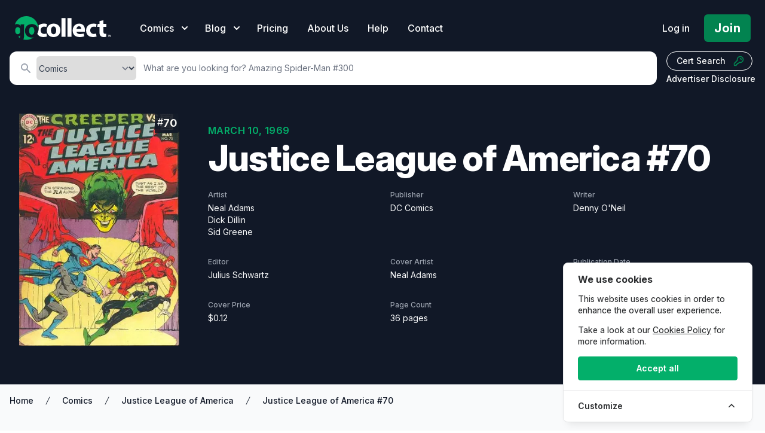

--- FILE ---
content_type: text/html; charset=UTF-8
request_url: https://gocollect.com/comic/justice-league-of-america-70
body_size: 32362
content:
<!DOCTYPE html>
<html lang="en">
<head>    <link href="/rappasoft/laravel-livewire-tables/core.min.css" rel="stylesheet" />     <link href="/rappasoft/laravel-livewire-tables/thirdparty.css" rel="stylesheet" />
    <meta charset="utf-8">
    <meta name="viewport" content="width=device-width, initial-scale=1">
    <meta name="csrf-token" content="xAkIDx4MEeRVleFKWfMCbuFHfi3GEwFDfrTV8H1W">

	<title>Justice League of America #70 Value - GoCollect</title>
    		<meta name="description" content="Explore detailed information and market values for Justice League of America #70 comic book, including current prices, sales data, and collector insights."  />
    			<meta property="og:title" content="Justice League of America #70 Value - GoCollect" />
		
			<link rel="canonical" href="https://gocollect.com/comic/justice-league-of-america-70" />
	
	<script type="application/ld+json">
				{
    "@context": "https://schema.org",
    "@type": "Product",
    "name": "Justice League of America #70",
    "description": "Explore detailed information and market values for \"Justice League of America #70\" Comic, including current prices, sales data, and collector insights.",
    "image": "https://img.gocollect.com/eyJidWNrZXQiOiJnb2NvbGxlY3QuaW1hZ2VzLnB1YiIsImtleSI6ImE3ODNmOGQyLWUxODUtNGJkNS05OTA3LWQyMTNjYWM1OTRlMS5qcGciLCJlZGl0cyI6eyJyZXNpemUiOnsid2lkdGgiOjMwMH19fQ==",
    "category": "Comic",
    "url": "https://gocollect.com/comic/justice-league-of-america-70",
    "additionalProperty": [
        {
            "@type": "PropertyValue",
            "name": "Artist",
            "value": "Neal Adams"
        },
        {
            "@type": "PropertyValue",
            "name": "Artist",
            "value": "Dick Dillin"
        },
        {
            "@type": "PropertyValue",
            "name": "Artist",
            "value": "Sid Greene"
        },
        {
            "@type": "PropertyValue",
            "name": "Publisher",
            "value": "DC Comics"
        },
        {
            "@type": "PropertyValue",
            "name": "Writer",
            "value": "Denny O'Neil"
        },
        {
            "@type": "PropertyValue",
            "name": "Editor",
            "value": "Julius Schwartz"
        },
        {
            "@type": "PropertyValue",
            "name": "Cover Artist",
            "value": "Neal Adams"
        },
        {
            "@type": "PropertyValue",
            "name": "Publication Date",
            "value": "Mar 10, 1969"
        },
        {
            "@type": "PropertyValue",
            "name": "Cover Price",
            "value": "$0.12"
        },
        {
            "@type": "PropertyValue",
            "name": "Page Count",
            "value": "36 pages"
        }
    ],
    "offers": {
        "@type": "AggregateOffer",
        "priceCurrency": "USD",
        "lowPrice": "25.37",
        "highPrice": "2400.00",
        "offerCount": 20,
        "description": "Price range based on historical sales."
    }
}
			</script>

	
	<link rel="stylesheet" href="https://gocollect.com/css/inter/inter.css"/>
	<link rel="stylesheet" href="https://gocollect.com/css/laravel-cookie-consent/style.css">
	<link rel="icon" type="image/x-icon" href="/favicon.ico" />
	<link rel="preload" as="style" href="https://gocollect.com/build/assets/app-79cd552e.css" /><link rel="modulepreload" href="https://gocollect.com/build/assets/app-28d16273.js" /><link rel="stylesheet" href="https://gocollect.com/build/assets/app-79cd552e.css" data-navigate-track="reload" /><script type="module" src="https://gocollect.com/build/assets/app-28d16273.js" data-navigate-track="reload"></script>	<link rel="stylesheet" href="https://gocollect.com/css/swiper/swiper-bundle.min.css"/>

    <!-- Livewire Styles --><style >[wire\:loading][wire\:loading], [wire\:loading\.delay][wire\:loading\.delay], [wire\:loading\.inline-block][wire\:loading\.inline-block], [wire\:loading\.inline][wire\:loading\.inline], [wire\:loading\.block][wire\:loading\.block], [wire\:loading\.flex][wire\:loading\.flex], [wire\:loading\.table][wire\:loading\.table], [wire\:loading\.grid][wire\:loading\.grid], [wire\:loading\.inline-flex][wire\:loading\.inline-flex] {display: none;}[wire\:loading\.delay\.none][wire\:loading\.delay\.none], [wire\:loading\.delay\.shortest][wire\:loading\.delay\.shortest], [wire\:loading\.delay\.shorter][wire\:loading\.delay\.shorter], [wire\:loading\.delay\.short][wire\:loading\.delay\.short], [wire\:loading\.delay\.default][wire\:loading\.delay\.default], [wire\:loading\.delay\.long][wire\:loading\.delay\.long], [wire\:loading\.delay\.longer][wire\:loading\.delay\.longer], [wire\:loading\.delay\.longest][wire\:loading\.delay\.longest] {display: none;}[wire\:offline][wire\:offline] {display: none;}[wire\:dirty]:not(textarea):not(input):not(select) {display: none;}:root {--livewire-progress-bar-color: #2299dd;}[x-cloak] {display: none !important;}</style>
    
	
	<script src="https://gocollect.com/js/highcharts/highcharts.js"></script>
	<script src="https://gocollect.com/js/highcharts/modules/series-label.js"></script>
	<script src="https://gocollect.com/js/highcharts/modules/accessibility.js"></script>
	<script src="https://gocollect.com/js/swiper/swiper-bundle.min.js"></script>
    	<!-- Cookie Consent --><script src="https://gocollect.com/cookie-consent/script?id=1532407237259c6080e880d18b510c0b" defer></script>	<script src="/rappasoft/laravel-livewire-tables/core.min.js"  ></script> <script src="/rappasoft/laravel-livewire-tables/thirdparty.min.js"  ></script></head>
<body class="font-sans antialiased bg-white" x-data="{ snowing: false }">
	<aside id="cookies-policy" class="cookies cookies--no-js" data-text="{&quot;more&quot;:&quot;More details&quot;,&quot;less&quot;:&quot;Less details&quot;}">
	<style>
		#cookies-policy.cookies--closing {
			opacity: 1 !important;
			transform: none !important;
		}
	</style>
    <div class="cookies__alert">
        <div class="cookies__container">
            <div class="cookies__wrapper">
                <h2 class="cookies__title ">We use cookies</h2>
                <div class="cookies__intro">
                    <p>This website uses cookies in order to enhance the overall user experience.</p>
                                            <p>Take a look at our <a href="https://gocollect.com/privacy-policy">Cookies Policy</a> for more information.</p>
                                    </div>
                <div class="cookies__actions">
                    <form action="https://gocollect.com/cookie-consent/accept-essentials" method="post" data-cookie-action="accept.essentials" class="cookiesBtn cookiesBtn--essentials">
    <input type="hidden" name="_token" value="xAkIDx4MEeRVleFKWfMCbuFHfi3GEwFDfrTV8H1W" autocomplete="off">    <button type="submit" class="cookiesBtn__link">
        <span class="cookiesBtn__label">Only essentials</span>
    </button>
</form>
                    <form action="https://gocollect.com/cookie-consent/accept-all" method="post" data-cookie-action="accept.all" class="cookiesBtn cookiesBtn--accept">
    <input type="hidden" name="_token" value="xAkIDx4MEeRVleFKWfMCbuFHfi3GEwFDfrTV8H1W" autocomplete="off">    <button type="submit" class="cookiesBtn__link">
        <span class="cookiesBtn__label">Accept all</span>
    </button>
</form>
                </div>
            </div>
        </div>
            <a href="#cookies-policy-customize" class="cookies__btn cookies__btn--customize">
                <span>Customize</span>
                <svg width="20" height="20" viewBox="0 0 20 20" fill="none" xmlns="http://www.w3.org/2000/svg" aria-hidden="true">
                    <path d="M14.7559 11.9782C15.0814 11.6527 15.0814 11.1251 14.7559 10.7996L10.5893 6.63297C10.433 6.47669 10.221 6.3889 10 6.38889C9.77899 6.38889 9.56703 6.47669 9.41075 6.63297L5.24408 10.7996C4.91864 11.1251 4.91864 11.6527 5.24408 11.9782C5.56951 12.3036 6.09715 12.3036 6.42259 11.9782L10 8.40074L13.5774 11.9782C13.9028 12.3036 14.4305 12.3036 14.7559 11.9782Z" fill="#2C2E30"/>
                </svg>
            </a>
        <div class="cookies__expandable cookies__expandable--custom" id="cookies-policy-customize">
            <form action="https://gocollect.com/cookie-consent/configure" method="post" class="cookies__customize">
                <input type="hidden" name="_token" value="xAkIDx4MEeRVleFKWfMCbuFHfi3GEwFDfrTV8H1W" autocomplete="off">                <div class="cookies__sections">
                                        <div class="cookies__section">
                        <label for="cookies-policy-check-essentials" class="cookies__category">
                                                            <input type="hidden" name="categories[]" value="essentials" />
                                <input type="checkbox" name="categories[]" value="essentials" id="cookies-policy-check-essentials" checked="checked" disabled="disabled" />
                                                        <span class="cookies__box">
                                <strong class="cookies__label">Essential cookies</strong>
                            </span>
                                                            <p class="cookies__info">There are some cookies that we have to include in order for certain web pages to function. For this reason, they do not require your consent.</p>
                                                    </label>

                        <div class="cookies__expandable" id="cookies-policy-essentials">
                            <ul class="cookies__definitions">
                                                                <li class="cookies__cookie">
                                    <p class="cookies__name">gocollectcom_cookie_consent</p>
                                    <p class="cookies__duration">1 year 1 month 1 day</p>
                                                                            <p class="cookies__description">Used to store the user&#039;s cookie consent preferences.</p>
                                                                    </li>
                                                                <li class="cookies__cookie">
                                    <p class="cookies__name">gocollectcom_session</p>
                                    <p class="cookies__duration">4 hours</p>
                                                                            <p class="cookies__description">Used to identify the user&#039;s browsing session.</p>
                                                                    </li>
                                                                <li class="cookies__cookie">
                                    <p class="cookies__name">XSRF-TOKEN</p>
                                    <p class="cookies__duration">4 hours</p>
                                                                            <p class="cookies__description">Used to secure both the user and our website against cross-site request forgery attacks.</p>
                                                                    </li>
                                                                <li class="cookies__cookie">
                                    <p class="cookies__name">gcsid</p>
                                    <p class="cookies__duration">6 months 2 weeks 15 hours 20 minutes</p>
                                                                            <p class="cookies__description">Session id cookie is used to support the browsing session identification.</p>
                                                                    </li>
                                                                <li class="cookies__cookie">
                                    <p class="cookies__name">gcvid</p>
                                    <p class="cookies__duration">6 months 2 weeks 15 hours 20 minutes</p>
                                                                            <p class="cookies__description">Current visitor id cookie is used to support the visitor&#039;s browsing session.</p>
                                                                    </li>
                                                                <li class="cookies__cookie">
                                    <p class="cookies__name">ab_test</p>
                                    <p class="cookies__duration">6 months 2 weeks 15 hours 20 minutes</p>
                                                                            <p class="cookies__description">Used for A/B testing to optimize website improvements without tracking personal data.</p>
                                                                    </li>
                                                            </ul>
                        </div>
                        <a href="#cookies-policy-essentials" class="cookies__details">More details</a>
                    </div>
                                        <div class="cookies__section">
                        <label for="cookies-policy-check-analytics" class="cookies__category">
                                                            <input type="checkbox" name="categories[]" value="analytics" id="cookies-policy-check-analytics" />
                                                        <span class="cookies__box">
                                <strong class="cookies__label">Analytics cookies</strong>
                            </span>
                                                            <p class="cookies__info">We use these for internal research on how we can improve the service we provide for all our users. These cookies assess how you interact with our website.</p>
                                                    </label>

                        <div class="cookies__expandable" id="cookies-policy-analytics">
                            <ul class="cookies__definitions">
                                                                <li class="cookies__cookie">
                                    <p class="cookies__name">GoogleTagManger</p>
                                    <p class="cookies__duration">6 months 2 weeks 15 hours 20 minutes</p>
                                                                            <p class="cookies__description">This cookie enables Google Tag Manager to load tags from Google and Meta, to track website performance and activity.</p>
                                                                    </li>
                                                            </ul>
                        </div>
                        <a href="#cookies-policy-analytics" class="cookies__details">More details</a>
                    </div>
                                        <div class="cookies__section">
                        <label for="cookies-policy-check-optional" class="cookies__category">
                                                            <input type="checkbox" name="categories[]" value="optional" id="cookies-policy-check-optional" />
                                                        <span class="cookies__box">
                                <strong class="cookies__label">Optional cookies</strong>
                            </span>
                                                            <p class="cookies__info">These cookies enable features that could improve your user experience, but their absence will not impact your ability to browse our website.</p>
                                                    </label>

                        <div class="cookies__expandable" id="cookies-policy-optional">
                            <ul class="cookies__definitions">
                                                                <li class="cookies__cookie">
                                    <p class="cookies__name">Rewardful</p>
                                    <p class="cookies__duration">6 months 2 weeks 15 hours 20 minutes</p>
                                                                            <p class="cookies__description">This cookie enables us to attribute referrals and reward partners.</p>
                                                                    </li>
                                                            </ul>
                        </div>
                        <a href="#cookies-policy-optional" class="cookies__details">More details</a>
                    </div>
                                    </div>
                <div class="cookies__save">
                    <button type="submit" class="cookiesBtn__link">Save settings</button>
                </div>
            </form>
        </div>
    </div>
</aside>

<style>
	.cookiesBtn--essentials {
		display: none;
	}
	@media (max-width: 600px) {
		.cookies {
			font-size: 12.5px !important;
			padding: 6px 4px !important;
			max-width: 90vw !important;
			width: 300px !important;
			border-radius: 8px !important;
			margin: 0 auto !important;
			left: 50% !important;
			right: auto !important;
			transform: translateX(-50%) !important;
		}
		.cookies__title {
			font-size: 1em !important;
			margin-bottom: 0.3em !important;
		}
		.cookiesBtn,
		.cookiesBtn__link,
		.cookies__btn {
			font-size: 0.9em !important;
			padding: 5px 10px !important;
			min-width: 0 !important;
		}
		.cookies__intro p,
		.cookies__info,
		.cookies__description {
			font-size: 0.93em !important;
		}
		.cookies__actions {
			flex-direction: column !important;
			gap: 6px !important;
		}
	}

</style>
<script data-cookie-consent>
    (()=>{var e,t={148:()=>{var e=document.querySelector("#cookies-policy"),t=document.querySelector(".cookiereset");if(t&&t.addEventListener("submit",(function(e){return function(e){if(e.preventDefault(),document.querySelector("#cookies-policy"))return;window.LaravelCookieConsent.reset()}(e)})),e){var o=e.querySelector(".cookies__btn--customize"),n=e.querySelectorAll(".cookies__details"),i=e.querySelector(".cookiesBtn--accept"),r=e.querySelector(".cookiesBtn--essentials"),s=e.querySelector(".cookies__customize"),c=JSON.parse(e.getAttribute("data-text"));e.removeAttribute("data-text"),e.classList.remove("cookies--no-js"),e.classList.add("cookies--closing"),setTimeout((function(){e.classList.remove("cookies--closing")}),310);for(var u=0;u<n.length;u++)n[u].addEventListener("click",(function(e){return a(e,e.target,!1)}));o.addEventListener("click",(function(e){return a(e,o)})),i.addEventListener("submit",(function(e){return function(e){e.preventDefault(),window.LaravelCookieConsent.acceptAll(),l()}(e)})),r.addEventListener("submit",(function(e){return function(e){e.preventDefault(),window.LaravelCookieConsent.acceptEssentials(),l()}(e)})),s.addEventListener("submit",(function(e){return function(e){e.preventDefault(),window.LaravelCookieConsent.configure(new FormData(e.target)),l()}(e)})),window.addEventListener("resize",(function(t){window.innerHeight<=e.offsetHeight?e.querySelector(".cookies__sections").style.maxHeight="50vh":e.querySelector(".cookies__sections").removeAttribute("style")}))}function a(t,o){var n=!(arguments.length>2&&void 0!==arguments[2])||arguments[2];t.preventDefault(),t.target.blur();var i=e.querySelector(o.getAttribute("href")),r=i.firstElementChild.offsetHeight,s=i.classList.contains("cookies__expandable--open");i.setAttribute("style","height:"+(s?r:0)+"px"),function(e,t,o){if(e)return;o.target.textContent=t?c.more:c.less}(n,s,t),setTimeout((function(){i.classList.toggle("cookies__expandable--open"),i.setAttribute("style","height:"+(s?0:r)+"px"),setTimeout((function(){i.removeAttribute("style")}),310)}),10),function(t,o){if(!t)return;var n=e.querySelector(".cookies__container"),i=n.firstElementChild.offsetHeight;n.setAttribute("style","height:"+(o?0:i)+"px"),setTimeout(function(e){return function(){e.classList.toggle("cookies--show"),n.classList.toggle("cookies__container--hide"),n.setAttribute("style","height:"+(o?i:0)+"px"),setTimeout((function(){n.removeAttribute("style")}),320)}}(e),10)}(n,s)}function l(){e.classList.add("cookies--closing"),setTimeout(function(e){return function(){e.parentNode.querySelectorAll("[data-cookie-consent]").forEach((function(e){e.parentNode.removeChild(e)})),e.parentNode.removeChild(e)}}(e),210)}},985:()=>{}},o={};function n(e){var i=o[e];if(void 0!==i)return i.exports;var r=o[e]={exports:{}};return t[e](r,r.exports,n),r.exports}n.m=t,e=[],n.O=(t,o,i,r)=>{if(!o){var s=1/0;for(l=0;l<e.length;l++){for(var[o,i,r]=e[l],c=!0,u=0;u<o.length;u++)(!1&r||s>=r)&&Object.keys(n.O).every((e=>n.O[e](o[u])))?o.splice(u--,1):(c=!1,r<s&&(s=r));if(c){e.splice(l--,1);var a=i();void 0!==a&&(t=a)}}return t}r=r||0;for(var l=e.length;l>0&&e[l-1][2]>r;l--)e[l]=e[l-1];e[l]=[o,i,r]},n.o=(e,t)=>Object.prototype.hasOwnProperty.call(e,t),(()=>{var e={879:0,314:0};n.O.j=t=>0===e[t];var t=(t,o)=>{var i,r,[s,c,u]=o,a=0;if(s.some((t=>0!==e[t]))){for(i in c)n.o(c,i)&&(n.m[i]=c[i]);if(u)var l=u(n)}for(t&&t(o);a<s.length;a++)r=s[a],n.o(e,r)&&e[r]&&e[r][0](),e[r]=0;return n.O(l)},o=self.webpackChunklaravel_cookie_consent=self.webpackChunklaravel_cookie_consent||[];o.forEach(t.bind(null,0)),o.push=t.bind(null,o.push.bind(o))})(),n.O(void 0,[314],(()=>n(148)));var i=n.O(void 0,[314],(()=>n(985)));i=n.O(i)})();
</script>


	    <div class="bg-white">
        <div class="relative">

			<div
	class="absolute inset-0 pointer-events-none overflow-hidden top-[-10px]"
	x-show="snowing"
	x-transition.opacity
>
	<template x-for="i in 100">
		<div
			:style="{
				left: `${Math.random() * 100}%`,
				animationDelay: `${Math.random() * 5}s`,
				animationDuration: `${Math.random() * 3 + 2}s`
			}"
			class="absolute w-2 h-2 bg-white rounded-full opacity-75 holiday-snowflake"
		></div>
	</template>
</div>

            <header
				class="relative pb-2 sm:pb-2 bg-gray-900"
				x-data="{ mobileOpen: false, open: false, blogOpen: false }"
			>

                <!-- Desktop Menu -->
                <div class="bg-gray-900 pt-6">
                    <nav class="relative max-w-screen max-w-7xl mx-auto flex items-center justify-between px-4 sm:px-6" aria-label="Global">
                        <div class="flex items-center flex-1">
                            <div class="flex items-center justify-between w-full lg:w-auto">
								<div class="flex justify-between w-auto">
									<a href="/" class="my-auto">
										<span class="sr-only">GoCollect</span>
										<img class="h-7 w-auto sm:h-10" src="https://gocollect.com/static/web/img/gocollect-logo-green.svg" alt="GoCollect Logo" width="235" height="240">
									</a>
									<div class="my-auto ml-3 space-x-4 sm:space-x-6 sm:flex sm:ml-12 lg:ml-8 xl:ml-12">
										<div
											class="relative"
										>
											<button
												type="button"
												class="group inline-flex items-center text-sm sm:text-base font-medium text-white hover:text-gray-300 "
												:class="{ 'text-gray-300': open, 'text-white': !(open) }"
												@click.prevent="open = !(open)"
											>
												<span>Comics</span>
												<svg x-state:on="Item active" x-state:off="Item inactive" class="sm:ml-2 h-5 w-5 group-hover:text-gray-300 text-white" :class="{ 'text-gray-300': open, 'text-white': !(open) }" xmlns="http://www.w3.org/2000/svg" viewBox="0 0 20 20" fill="currentColor" aria-hidden="true">
													<path fill-rule="evenodd" d="M5.293 7.293a1 1 0 011.414 0L10 10.586l3.293-3.293a1 1 0 111.414 1.414l-4 4a1 1 0 01-1.414 0l-4-4a1 1 0 010-1.414z" clip-rule="evenodd"></path>
												</svg>
											</button>
											<div
												x-show="open"
												x-transition:enter="transition ease-out duration-200"
												x-transition:enter-start="opacity-0 translate-y-1"
												x-transition:enter-end="opacity-100 translate-y-0"
												x-transition:leave="transition ease-in duration-150"
												x-transition:leave-start="opacity-100 translate-y-0"
												x-transition:leave-end="opacity-0 translate-y-1"
												class="absolute z-20 -ml-28 md:-ml-4 mt-3 transform w-screen max-w-xs sm:max-w-md lg:max-w-3xl lg:left-1/4 lg:-translate-x-1/4"
												@click.outside="open = false"
												style="display: none;"
											>
												<div class="rounded-lg shadow-lg ring-1 ring-black ring-opacity-5 overflow-hidden">
																											<div class="relative grid gap-6 bg-white px-5 py-6 sm:gap-8 sm:p-8 lg:grid-cols-2 shadow">

			<a href="https://gocollect.com/comics/hottest" class="-m-3 p-3 flex items-center rounded-lg hover:bg-gray-50">
			<div class="flex-shrink-0 flex items-center justify-center h-10 w-10 rounded-md bg-green-500 text-white shadow">
									<svg xmlns="http://www.w3.org/2000/svg" class="h-6 w-6 text-white" viewBox="0 0 20 20" fill="currentColor">
    <path fill-rule="evenodd" d="M12.395 2.553a1 1 0 00-1.45-.385c-.345.23-.614.558-.822.88-.214.33-.403.713-.57 1.116-.334.804-.614 1.768-.84 2.734a31.365 31.365 0 00-.613 3.58 2.64 2.64 0 01-.945-1.067c-.328-.68-.398-1.534-.398-2.654A1 1 0 005.05 6.05 6.981 6.981 0 003 11a7 7 0 1011.95-4.95c-.592-.591-.98-.985-1.348-1.467-.363-.476-.724-1.063-1.207-2.03zM12.12 15.12A3 3 0 017 13s.879.5 2.5.5c0-1 .5-4 1.25-4.5.5 1 .786 1.293 1.371 1.879A2.99 2.99 0 0113 13a2.99 2.99 0 01-.879 2.121z" clip-rule="evenodd" />
</svg>							</div>
			<div class="ml-4">
				<p class="text-lg font-bold tracking-tight text-green-700">
					Hot Comics
				</p>
				<p class="text-sm text-gray-500">
					What&#039;s actively selling?
				</p>
			</div>
		</a>

			<a href="https://gocollect.com/comics/series" class="-m-3 p-3 flex items-center rounded-lg hover:bg-gray-50">
			<div class="flex-shrink-0 flex items-center justify-center h-10 w-10 rounded-md bg-green-500 text-white shadow">
									<svg aria-hidden="true" focusable="false" data-prefix="fas" data-icon="clone" role="img" xmlns="http://www.w3.org/2000/svg" viewBox="0 0 512 512" class="h-6 w-6 text-white"><path fill="currentColor" d="M464 0c26.51 0 48 21.49 48 48v288c0 26.51-21.49 48-48 48H176c-26.51 0-48-21.49-48-48V48c0-26.51 21.49-48 48-48h288M176 416c-44.112 0-80-35.888-80-80V128H48c-26.51 0-48 21.49-48 48v288c0 26.51 21.49 48 48 48h288c26.51 0 48-21.49 48-48v-48H176z"></path></svg>							</div>
			<div class="ml-4">
				<p class="text-lg font-bold tracking-tight text-green-700">
					Comics by Series
				</p>
				<p class="text-sm text-gray-500">
					Golden Age to Modern Books
				</p>
			</div>
		</a>

			<a href="https://gocollect.com/comics/contributor" class="-m-3 p-3 flex items-center rounded-lg hover:bg-gray-50">
			<div class="flex-shrink-0 flex items-center justify-center h-10 w-10 rounded-md bg-green-500 text-white shadow">
									<svg class="h-6 w-6 text-white" xmlns="http://www.w3.org/2000/svg" viewBox="0 0 24 24" fill="currentColor" aria-hidden="true" data-slot="icon">
  <path fill-rule="evenodd" d="M20.599 1.5c-.376 0-.743.111-1.055.32l-5.08 3.385a18.747 18.747 0 0 0-3.471 2.987 10.04 10.04 0 0 1 4.815 4.815 18.748 18.748 0 0 0 2.987-3.472l3.386-5.079A1.902 1.902 0 0 0 20.599 1.5Zm-8.3 14.025a18.76 18.76 0 0 0 1.896-1.207 8.026 8.026 0 0 0-4.513-4.513A18.75 18.75 0 0 0 8.475 11.7l-.278.5a5.26 5.26 0 0 1 3.601 3.602l.502-.278ZM6.75 13.5A3.75 3.75 0 0 0 3 17.25a1.5 1.5 0 0 1-1.601 1.497.75.75 0 0 0-.7 1.123 5.25 5.25 0 0 0 9.8-2.62 3.75 3.75 0 0 0-3.75-3.75Z" clip-rule="evenodd"/>
</svg>							</div>
			<div class="ml-4">
				<p class="text-lg font-bold tracking-tight text-green-700">
					Contributors
				</p>
				<p class="text-sm text-gray-500">
					Find comics by artists, writers, and more
				</p>
			</div>
		</a>

			<a href="https://gocollect.com/comics/key-issues" class="-m-3 p-3 flex items-center rounded-lg hover:bg-gray-50">
			<div class="flex-shrink-0 flex items-center justify-center h-10 w-10 rounded-md bg-green-500 text-white shadow">
									<svg xmlns="http://www.w3.org/2000/svg" class="h-6 w-6 text-white" viewBox="0 0 20 20" fill="currentColor">
    <path fill-rule="evenodd" d="M18 8a6 6 0 01-7.743 5.743L10 14l-1 1-1 1H6v2H2v-4l4.257-4.257A6 6 0 1118 8zm-6-4a1 1 0 100 2 2 2 0 012 2 1 1 0 102 0 4 4 0 00-4-4z" clip-rule="evenodd" />
</svg>							</div>
			<div class="ml-4">
				<p class="text-lg font-bold tracking-tight text-green-700">
					Key Issues
				</p>
				<p class="text-sm text-gray-500">
					Locate gems from each series
				</p>
			</div>
		</a>

			<a href="https://gocollect.com/cpi/comics/overview" class="-m-3 p-3 flex items-center rounded-lg hover:bg-gray-50">
			<div class="flex-shrink-0 flex items-center justify-center h-10 w-10 rounded-md bg-green-500 text-white shadow">
									<svg xmlns="http://www.w3.org/2000/svg" class="h-6 w-6 text-white" viewBox="0 0 20 20" fill="currentColor">
    <path d="M5 4a1 1 0 00-2 0v7.268a2 2 0 000 3.464V16a1 1 0 102 0v-1.268a2 2 0 000-3.464V4zM11 4a1 1 0 10-2 0v1.268a2 2 0 000 3.464V16a1 1 0 102 0V8.732a2 2 0 000-3.464V4zM16 3a1 1 0 011 1v7.268a2 2 0 010 3.464V16a1 1 0 11-2 0v-1.268a2 2 0 010-3.464V4a1 1 0 011-1z" />
</svg>							</div>
			<div class="ml-4">
				<p class="text-lg font-bold tracking-tight text-green-700">
					CPI
				</p>
				<p class="text-sm text-gray-500">
					Collectible Price Index
				</p>
			</div>
		</a>

			<a href="https://gocollect.com/comics/new" class="-m-3 p-3 flex items-center rounded-lg hover:bg-gray-50">
			<div class="flex-shrink-0 flex items-center justify-center h-10 w-10 rounded-md bg-green-500 text-white shadow">
									<svg xmlns="http://www.w3.org/2000/svg" viewBox="0 0 640 512" class="h-6 w-6 text-white" fill="currentColor"><path d="M224 96C206.3 96 192 110.3 192 127.1v256C192 401.7 206.3 416 223.1 416S256 401.7 256 384V127.1C256 110.3 241.7 96 224 96zM32 224C14.33 224 0 238.3 0 255.1S14.33 288 31.1 288S64 273.7 64 256S49.67 224 32 224zM320 0C302.3 0 288 14.33 288 31.1V480C288 497.7 302.3 512 319.1 512S352 497.7 352 480V31.1C352 14.33 337.7 0 320 0zM128 192C110.3 192 96 206.3 96 223.1V288C96 305.7 110.3 320 127.1 320S160 305.7 160 288V223.1C160 206.3 145.7 192 128 192zM608 224c-17.67 0-32 14.33-32 31.1S590.3 288 608 288s32-14.33 32-31.1S625.7 224 608 224zM416 128C398.3 128 384 142.3 384 159.1v192C384 369.7 398.3 384 415.1 384S448 369.7 448 352V159.1C448 142.3 433.7 128 416 128zM512 64c-17.67 0-32 14.33-32 31.1V416C480 433.7 494.3 448 511.1 448C529.7 448 544 433.7 544 416V95.1C544 78.33 529.7 64 512 64z"/></svg>
							</div>
			<div class="ml-4">
				<p class="text-lg font-bold tracking-tight text-green-700">
					New Comics
				</p>
				<p class="text-sm text-gray-500">
					What&#039;s hitting shelves this week?
				</p>
			</div>
		</a>

			<a href="https://gocollect.com/blog/category/comics" class="-m-3 p-3 flex items-center rounded-lg hover:bg-gray-50">
			<div class="flex-shrink-0 flex items-center justify-center h-10 w-10 rounded-md bg-green-500 text-white shadow">
									<svg xmlns="http://www.w3.org/2000/svg" class="h-6 w-6 text-white" fill="none" viewBox="0 0 24 24" stroke="currentColor">
    <path stroke-linecap="round" stroke-linejoin="round" stroke-width="2" d="M19 20H5a2 2 0 01-2-2V6a2 2 0 012-2h10a2 2 0 012 2v1m2 13a2 2 0 01-2-2V7m2 13a2 2 0 002-2V9a2 2 0 00-2-2h-2m-4-3H9M7 16h6M7 8h6v4H7V8z" />
</svg>							</div>
			<div class="ml-4">
				<p class="text-lg font-bold tracking-tight text-green-700">
					Collector News
				</p>
				<p class="text-sm text-gray-500">
					The latest hobby and market insights
				</p>
			</div>
		</a>

			<a href="https://gocollect.com/blog/category/comiclist" class="-m-3 p-3 flex items-center rounded-lg hover:bg-gray-50">
			<div class="flex-shrink-0 flex items-center justify-center h-10 w-10 rounded-md bg-green-500 text-white shadow">
									<svg xmlns="http://www.w3.org/2000/svg" viewBox="0 0 512 512" class="h-6 w-6 text-white" fill="none" stroke="currentColor">
    <path fill="currentColor" d="M256 32C114.6 32 0 125.1 0 240c0 49.6 21.4 95 57 130.7C44.5 421.1 2.7 466 2.2 466.5c-2.2 2.3-2.8 5.7-1.5 8.7S4.8 480 8 480c66.3 0 116-31.8 140.6-51.4 32.7 12.3 69 19.4 107.4 19.4 141.4 0 256-93.1 256-208S397.4 32 256 32zm0 336c-17.7 0-32-14.3-32-32s14.3-32 32-32 32 14.3 32 32-14.3 32-32 32zm25.4-110.4c-.8 8.2-7.7 14.4-15.9 14.4h-19c-8.2 0-15.1-6.2-15.9-14.4l-12.8-128c-.9-9.4 6.5-17.6 15.9-17.6h44.6c9.5 0 16.9 8.2 15.9 17.6l-12.8 128z"></path>
</svg>							</div>
			<div class="ml-4">
				<p class="text-lg font-bold tracking-tight text-green-700">
					ComicList
				</p>
				<p class="text-sm text-gray-500">
					Weekly releases, forecasts, and news
				</p>
			</div>
		</a>

	
</div>
<div class="bg-gray-50">
    <div class="-m-3 p-3 flow-root rounded-md divide-y divide-gray-200">
        <div class="p-8">
			<div class="text-xl text-gray-700 font-bold tracking-tight">
				Explore our price guides
			</div>
            <div class="mt-2">
																			<a
						href="https://gocollect.com/pokemon-cards"
						class="inline-flex items-center my-2 mx-1 px-3 py-2 gap-1.5 border border-gray-300 shadow-sm text-base leading-4 font-bold tracking tracking-tight rounded-md text-gray-700 bg-white hover:bg-gray-50 focus:outline-none focus:ring-2 focus:ring-offset-2 focus:ring-green-500"
					>
						<svg id="Layer_1" data-name="Layer 1" class="h-5 w-5 text-green-600" xmlns="http://www.w3.org/2000/svg" viewBox="0 0 859 858.94" fill="currentColor" stroke="none" stroke-linecap="round" stroke-linejoin="round" stroke-width="1.5">
	<title>1</title>
	<path d="M1125,728.09c-22.82-11.92-47.94-14-72.71-16.74-84.93-9.42-170.26-11.81-255.62-13.15-5.36-.09-8-1.35-9.92-6.9-14.29-41-48.95-66-90.57-65.85-41.33.15-75.93,25.16-89.91,65.51-1.82,5.25-4,7.22-9.67,7.26q-96.89.76-193.54,7.64c-38,2.71-76.09,5.51-113.39,14.27a84.58,84.58,0,0,0-23.29,9.3c2-148.63,58.91-268.51,177.75-356.3C587,267.59,779.53,265.46,923.93,356.06,1077.85,452.62,1130.47,613.81,1125,728.09Z" transform="translate(-266.42 -290.87)"/><path d="M533.21,745.16c20.79,0,41.59.18,62.39-.12,5.61-.08,8.69.94,11,6.9,15.11,39.73,49.91,64,90.43,63.82,40.85-.19,73.77-24.14,89.2-65.16,1.54-4.1,3.49-5.71,8-5.56,43.75,1.55,87.53,2.5,131.26,4.41,39.37,1.72,78.73,4.11,117.91,8.56,23.39,2.66,46.77,5.29,69.43,12.32,7.31,2.27,9.43,5.9,8.39,13.5C1098.25,950.46,969.57,1094.3,805.89,1136c-229.83,58.53-459.29-73.73-524.13-302.16-5-17.6-8.25-35.58-11.41-53.59-1-5.59,2-7.22,5.93-8.73,13.39-5.18,27.48-7.57,41.57-9.6,35.64-5.11,71.49-8.17,107.45-10s71.92-3.69,107.88-5.53Zm534.1,63.39c-10.66-1.4-20.75-3-30.9-4-68.32-6.69-136.89-8.93-205.45-11.39-8-.28-12.59,2-17.3,8.77-58.2,83.65-179.81,82.34-236.3-2.41-3.15-4.72-6.29-6.57-11.93-6.36-76.6,2.88-153.26,4.4-229.42,14.52-9,1.2-10.44,3.5-8.14,11.83,15.89,57.44,42.31,109.4,82.63,153.34,94.88,103.36,212.71,145.16,351,123.29,95.38-15.09,173.32-63.17,233.79-138.69C1030.45,913.51,1054.16,863.88,1067.31,808.55Z" transform="translate(-266.42 -290.87)"/><path d="M763.45,720.79a67,67,0,1,1-133.92-.88c.2-36.61,30.49-66.4,67.38-66.26C733.56,653.78,763.53,684,763.45,720.79Z" transform="translate(-266.42 -290.87)"/>
</svg>
						Pokémon Cards
					</a>
														<a
						href="https://gocollect.com/magazines"
						class="inline-flex items-center my-2 mx-1 px-3 py-2 gap-1.5 border border-gray-300 shadow-sm text-base leading-4 font-bold tracking tracking-tight rounded-md text-gray-700 bg-white hover:bg-gray-50 focus:outline-none focus:ring-2 focus:ring-offset-2 focus:ring-green-500"
					>
						<svg xmlns="http://www.w3.org/2000/svg" class="h-5 w-5 text-green-600" viewBox="0 0 20 20" fill="currentColor">
	<path fill-rule="evenodd" d="M2 5a2 2 0 012-2h8a2 2 0 012 2v10a2 2 0 002 2H4a2 2 0 01-2-2V5zm3 1h6v4H5V6zm6 6H5v2h6v-2z" clip-rule="evenodd" />
	<path d="M15 7h1a2 2 0 012 2v5.5a1.5 1.5 0 01-3 0V7z" />
</svg>
						Magazines
					</a>
														<a
						href="https://gocollect.com/video-games"
						class="inline-flex items-center my-2 mx-1 px-3 py-2 gap-1.5 border border-gray-300 shadow-sm text-base leading-4 font-bold tracking tracking-tight rounded-md text-gray-700 bg-white hover:bg-gray-50 focus:outline-none focus:ring-2 focus:ring-offset-2 focus:ring-green-500"
					>
						<svg  xmlns="http://www.w3.org/2000/svg" viewBox="0 0 640 512" class="h-5 w-5 text-green-600" fill="none" stroke="currentColor">
    <path fill="currentColor" d="M638.59 368.22l-33.37-211.59c-8.86-50.26-48.4-90.77-100.66-103.13h-.07a803.19 803.19 0 0 0-369 0C83.17 65.86 43.64 106.36 34.78 156.63L1.41 368.22C-8.9 426.73 38.8 480 101.51 480c49.67 0 93.77-30.07 109.48-74.64l7.52-21.36h203l7.49 21.36C444.72 449.93 488.82 480 538.49 480c62.71 0 110.41-53.27 100.1-111.78zM280 236a12 12 0 0 1-12 12h-52v52a12 12 0 0 1-12 12h-24a12 12 0 0 1-12-12v-52h-52a12 12 0 0 1-12-12v-24a12 12 0 0 1 12-12h52v-52a12 12 0 0 1 12-12h24a12 12 0 0 1 12 12v52h52a12 12 0 0 1 12 12zm152 76a40 40 0 1 1 40-40 40 40 0 0 1-40 40zm64-96a40 40 0 1 1 40-40 40 40 0 0 1-40 40z"></path>
</svg>						Video Games
					</a>
														<a
						href="https://gocollect.com/concert-posters"
						class="inline-flex items-center my-2 mx-1 px-3 py-2 gap-1.5 border border-gray-300 shadow-sm text-base leading-4 font-bold tracking tracking-tight rounded-md text-gray-700 bg-white hover:bg-gray-50 focus:outline-none focus:ring-2 focus:ring-offset-2 focus:ring-green-500"
					>
						<svg  xmlns="http://www.w3.org/2000/svg" viewBox="0 0 512 512" class="h-5 w-5 text-green-600" fill="none" stroke="currentColor">
    <path fill="currentColor" d="M511.21 39.54a48.1 48.1 0 0 0-37.79-38.23C450.48-3 450.66.78 366.74 54.9A32.12 32.12 0 0 0 352 81.82v33.25L243.76 223.23a39.42 39.42 0 0 1-3.18-38.43l17.29-37.13a18.82 18.82 0 0 0-30.38-21.24l-38.31 38.28a77.44 77.44 0 0 0-18.24 28.84 77.63 77.63 0 0 1-40.52 44.37L54 273.29C-3.23 296.15-18.4 370 25.16 413.53l73.39 73.33c43.56 43.53 117.45 28.37 140.35-28.78l35.4-76.39a77.62 77.62 0 0 1 44.41-40.49 77.68 77.68 0 0 0 28.86-18.2l21.56-21.55a19.87 19.87 0 0 0-20.1-33L325.31 276a39.6 39.6 0 0 1-36.75-7.11L461.6 96c.82.05 1.56.35 2.4.35a48 48 0 0 0 47.21-56.81zm-329.56 354.8l-11.31 11.31a8 8 0 0 1-11.31 0L106.34 353a8 8 0 0 1 0-11.32l11.31-11.31a8 8 0 0 1 11.32 0L181.65 383a8 8 0 0 1 0 11.34zm64-64l-11.31 11.31a8 8 0 0 1-11.31 0L170.34 289a8 8 0 0 1 0-11.32l11.31-11.31a8 8 0 0 1 11.32 0L245.65 319a8 8 0 0 1 0 11.34z"></path>
</svg>						Concert Posters
					</a>
														<a
						href="https://gocollect.com/mtg-cards"
						class="inline-flex items-center my-2 mx-1 px-3 py-2 gap-1.5 border border-gray-300 shadow-sm text-base leading-4 font-bold tracking tracking-tight rounded-md text-gray-700 bg-white hover:bg-gray-50 focus:outline-none focus:ring-2 focus:ring-offset-2 focus:ring-green-500"
					>
						<svg class="h-5 w-5 text-green-600" viewBox="0 0 16 16" xmlns="http://www.w3.org/2000/svg" version="1.1" fill="none" stroke="currentColor" stroke-linecap="round" stroke-linejoin="round" stroke-width="1.5">
	<rect height="11.5" width="8.25" y="2.75" x="1.75"/>
	<path d="m10 3.75 4.25 2-4.25 7.5"/>
</svg>
						MTG Cards
					</a>
				            </div>
        </div>
    </div>
</div>
																									</div>
											</div>
										</div>
									</div>
																			<div class="my-auto ml-2 space-x-4 sm:space-x-6 sm:flex sm:ml-6">
											<div
												class="relative"
											>
												<button
													type="button"
													class="group inline-flex items-center text-sm sm:text-base font-medium text-white hover:text-gray-300 "
													:class="{ 'text-gray-300': blogOpen, 'text-white': !(blogOpen) }"
													@click.prevent="blogOpen = !(blogOpen)"
												>
													<span>Blog</span>
													<svg x-state:on="Item active" x-state:off="Item inactive" class="sm:ml-2 h-5 w-5 group-hover:text-gray-300 text-white" :class="{ 'text-gray-300': blogOpen, 'text-white': !(blogOpen) }" xmlns="http://www.w3.org/2000/svg" viewBox="0 0 20 20" fill="currentColor" aria-hidden="true">
														<path fill-rule="evenodd" d="M5.293 7.293a1 1 0 011.414 0L10 10.586l3.293-3.293a1 1 0 111.414 1.414l-4 4a1 1 0 01-1.414 0l-4-4a1 1 0 010-1.414z" clip-rule="evenodd"></path>
													</svg>
												</button>
												<div
													x-show="blogOpen"
													x-transition:enter="transition ease-out duration-200"
													x-transition:enter-start="opacity-0 translate-y-1"
													x-transition:enter-end="opacity-100 translate-y-0"
													x-transition:leave="transition ease-in duration-150"
													x-transition:leave-start="opacity-100 translate-y-0"
													x-transition:leave-end="opacity-0 translate-y-1"
													class="absolute z-20 -ml-60 lg:-ml-4 mt-3 transform w-auto lg:w-screen max-w-md lg:left-1/4 lg:-translate-x-1/4 lg:max-w-xl"
													@click.outside="blogOpen = false"
													style="display: none;"
												>
													<div class="rounded-lg shadow-lg ring-1 ring-black ring-opacity-5 overflow-hidden">
																													<div class="relative grid gap-y-6 bg-white px-5 py-6 sm:gap-y-8 sm:p-8 lg:grid-cols-2 shadow">
	<div>
		<a href="https://gocollect.com/blog" class="-m-3 p-3 flex items-start rounded-lg hover:bg-gray-50">
			<div class="flex-shrink-0 flex items-center justify-center h-10 w-10 rounded-md bg-green-500 text-white sm:h-12 sm:w-12">
				<svg xmlns="http://www.w3.org/2000/svg" class="h-6 w-6 text-white" fill="none" viewBox="0 0 24 24" stroke="currentColor">
    <path stroke-linecap="round" stroke-linejoin="round" stroke-width="2" d="M12 8v4l3 3m6-3a9 9 0 11-18 0 9 9 0 0118 0z" />
</svg>			</div>
			<div class="my-auto ml-4">
				<p class="text-base font-medium text-gray-900">
					Latest Articles
				</p>
			</div>
		</a>
	</div>
	<div></div>
	<div class="lg:pr-8 space-y-4">
		<div class="pb-1 text-lg font-bold border-b">
			Top Categories
		</div>
		<div>
							<a href="https://gocollect.com/blog/category/comics" class="-m-3 p-3 flex items-start rounded-lg hover:bg-gray-50">
					<div class="flex-shrink-0 flex items-center justify-center h-10 w-10 rounded-md bg-green-500 text-white sm:h-12 sm:w-12">
						<svg xmlns="http://www.w3.org/2000/svg" viewBox="0 0 512 512" class="h-6 w-6 text-white" fill="none" stroke="currentColor">
    <path fill="currentColor" d="M256 32C114.6 32 0 125.1 0 240c0 49.6 21.4 95 57 130.7C44.5 421.1 2.7 466 2.2 466.5c-2.2 2.3-2.8 5.7-1.5 8.7S4.8 480 8 480c66.3 0 116-31.8 140.6-51.4 32.7 12.3 69 19.4 107.4 19.4 141.4 0 256-93.1 256-208S397.4 32 256 32zm0 336c-17.7 0-32-14.3-32-32s14.3-32 32-32 32 14.3 32 32-14.3 32-32 32zm25.4-110.4c-.8 8.2-7.7 14.4-15.9 14.4h-19c-8.2 0-15.1-6.2-15.9-14.4l-12.8-128c-.9-9.4 6.5-17.6 15.9-17.6h44.6c9.5 0 16.9 8.2 15.9 17.6l-12.8 128z"></path>
</svg>					</div>
					<div class="my-auto ml-4">
						<p class="text-base font-medium text-gray-900">
							Comics
						</p>
					</div>
				</a>
							<a href="https://gocollect.com/blog/category/pokemon-cards" class="-m-3 p-3 flex items-start rounded-lg hover:bg-gray-50">
					<div class="flex-shrink-0 flex items-center justify-center h-10 w-10 rounded-md bg-green-500 text-white sm:h-12 sm:w-12">
						<svg id="Layer_1" data-name="Layer 1" class="h-6 w-6 text-white" xmlns="http://www.w3.org/2000/svg" viewBox="0 0 859 858.94" fill="currentColor" stroke="none" stroke-linecap="round" stroke-linejoin="round" stroke-width="1.5">
	<title>1</title>
	<path d="M1125,728.09c-22.82-11.92-47.94-14-72.71-16.74-84.93-9.42-170.26-11.81-255.62-13.15-5.36-.09-8-1.35-9.92-6.9-14.29-41-48.95-66-90.57-65.85-41.33.15-75.93,25.16-89.91,65.51-1.82,5.25-4,7.22-9.67,7.26q-96.89.76-193.54,7.64c-38,2.71-76.09,5.51-113.39,14.27a84.58,84.58,0,0,0-23.29,9.3c2-148.63,58.91-268.51,177.75-356.3C587,267.59,779.53,265.46,923.93,356.06,1077.85,452.62,1130.47,613.81,1125,728.09Z" transform="translate(-266.42 -290.87)"/><path d="M533.21,745.16c20.79,0,41.59.18,62.39-.12,5.61-.08,8.69.94,11,6.9,15.11,39.73,49.91,64,90.43,63.82,40.85-.19,73.77-24.14,89.2-65.16,1.54-4.1,3.49-5.71,8-5.56,43.75,1.55,87.53,2.5,131.26,4.41,39.37,1.72,78.73,4.11,117.91,8.56,23.39,2.66,46.77,5.29,69.43,12.32,7.31,2.27,9.43,5.9,8.39,13.5C1098.25,950.46,969.57,1094.3,805.89,1136c-229.83,58.53-459.29-73.73-524.13-302.16-5-17.6-8.25-35.58-11.41-53.59-1-5.59,2-7.22,5.93-8.73,13.39-5.18,27.48-7.57,41.57-9.6,35.64-5.11,71.49-8.17,107.45-10s71.92-3.69,107.88-5.53Zm534.1,63.39c-10.66-1.4-20.75-3-30.9-4-68.32-6.69-136.89-8.93-205.45-11.39-8-.28-12.59,2-17.3,8.77-58.2,83.65-179.81,82.34-236.3-2.41-3.15-4.72-6.29-6.57-11.93-6.36-76.6,2.88-153.26,4.4-229.42,14.52-9,1.2-10.44,3.5-8.14,11.83,15.89,57.44,42.31,109.4,82.63,153.34,94.88,103.36,212.71,145.16,351,123.29,95.38-15.09,173.32-63.17,233.79-138.69C1030.45,913.51,1054.16,863.88,1067.31,808.55Z" transform="translate(-266.42 -290.87)"/><path d="M763.45,720.79a67,67,0,1,1-133.92-.88c.2-36.61,30.49-66.4,67.38-66.26C733.56,653.78,763.53,684,763.45,720.79Z" transform="translate(-266.42 -290.87)"/>
</svg>
					</div>
					<div class="my-auto ml-4">
						<p class="text-base font-medium text-gray-900">
							Pokémon Cards
						</p>
					</div>
				</a>
							<a href="https://gocollect.com/blog/category/magazines" class="-m-3 p-3 flex items-start rounded-lg hover:bg-gray-50">
					<div class="flex-shrink-0 flex items-center justify-center h-10 w-10 rounded-md bg-green-500 text-white sm:h-12 sm:w-12">
						<svg xmlns="http://www.w3.org/2000/svg" class="h-6 w-6 text-white" viewBox="0 0 20 20" fill="currentColor">
	<path fill-rule="evenodd" d="M2 5a2 2 0 012-2h8a2 2 0 012 2v10a2 2 0 002 2H4a2 2 0 01-2-2V5zm3 1h6v4H5V6zm6 6H5v2h6v-2z" clip-rule="evenodd" />
	<path d="M15 7h1a2 2 0 012 2v5.5a1.5 1.5 0 01-3 0V7z" />
</svg>
					</div>
					<div class="my-auto ml-4">
						<p class="text-base font-medium text-gray-900">
							Magazines
						</p>
					</div>
				</a>
							<a href="https://gocollect.com/blog/category/video-games" class="-m-3 p-3 flex items-start rounded-lg hover:bg-gray-50">
					<div class="flex-shrink-0 flex items-center justify-center h-10 w-10 rounded-md bg-green-500 text-white sm:h-12 sm:w-12">
						<svg  xmlns="http://www.w3.org/2000/svg" viewBox="0 0 640 512" class="h-6 w-6 text-white" fill="none" stroke="currentColor">
    <path fill="currentColor" d="M638.59 368.22l-33.37-211.59c-8.86-50.26-48.4-90.77-100.66-103.13h-.07a803.19 803.19 0 0 0-369 0C83.17 65.86 43.64 106.36 34.78 156.63L1.41 368.22C-8.9 426.73 38.8 480 101.51 480c49.67 0 93.77-30.07 109.48-74.64l7.52-21.36h203l7.49 21.36C444.72 449.93 488.82 480 538.49 480c62.71 0 110.41-53.27 100.1-111.78zM280 236a12 12 0 0 1-12 12h-52v52a12 12 0 0 1-12 12h-24a12 12 0 0 1-12-12v-52h-52a12 12 0 0 1-12-12v-24a12 12 0 0 1 12-12h52v-52a12 12 0 0 1 12-12h24a12 12 0 0 1 12 12v52h52a12 12 0 0 1 12 12zm152 76a40 40 0 1 1 40-40 40 40 0 0 1-40 40zm64-96a40 40 0 1 1 40-40 40 40 0 0 1-40 40z"></path>
</svg>					</div>
					<div class="my-auto ml-4">
						<p class="text-base font-medium text-gray-900">
							Video Games
						</p>
					</div>
				</a>
							<a href="https://gocollect.com/blog/category/concert-posters" class="-m-3 p-3 flex items-start rounded-lg hover:bg-gray-50">
					<div class="flex-shrink-0 flex items-center justify-center h-10 w-10 rounded-md bg-green-500 text-white sm:h-12 sm:w-12">
						<svg  xmlns="http://www.w3.org/2000/svg" viewBox="0 0 512 512" class="h-6 w-6 text-white" fill="none" stroke="currentColor">
    <path fill="currentColor" d="M511.21 39.54a48.1 48.1 0 0 0-37.79-38.23C450.48-3 450.66.78 366.74 54.9A32.12 32.12 0 0 0 352 81.82v33.25L243.76 223.23a39.42 39.42 0 0 1-3.18-38.43l17.29-37.13a18.82 18.82 0 0 0-30.38-21.24l-38.31 38.28a77.44 77.44 0 0 0-18.24 28.84 77.63 77.63 0 0 1-40.52 44.37L54 273.29C-3.23 296.15-18.4 370 25.16 413.53l73.39 73.33c43.56 43.53 117.45 28.37 140.35-28.78l35.4-76.39a77.62 77.62 0 0 1 44.41-40.49 77.68 77.68 0 0 0 28.86-18.2l21.56-21.55a19.87 19.87 0 0 0-20.1-33L325.31 276a39.6 39.6 0 0 1-36.75-7.11L461.6 96c.82.05 1.56.35 2.4.35a48 48 0 0 0 47.21-56.81zm-329.56 354.8l-11.31 11.31a8 8 0 0 1-11.31 0L106.34 353a8 8 0 0 1 0-11.32l11.31-11.31a8 8 0 0 1 11.32 0L181.65 383a8 8 0 0 1 0 11.34zm64-64l-11.31 11.31a8 8 0 0 1-11.31 0L170.34 289a8 8 0 0 1 0-11.32l11.31-11.31a8 8 0 0 1 11.32 0L245.65 319a8 8 0 0 1 0 11.34z"></path>
</svg>					</div>
					<div class="my-auto ml-4">
						<p class="text-base font-medium text-gray-900">
							Concert Posters
						</p>
					</div>
				</a>
							<a href="https://gocollect.com/blog/category/trading-cards" class="-m-3 p-3 flex items-start rounded-lg hover:bg-gray-50">
					<div class="flex-shrink-0 flex items-center justify-center h-10 w-10 rounded-md bg-green-500 text-white sm:h-12 sm:w-12">
						<svg class="h-6 w-6 text-white" viewBox="0 0 16 16" xmlns="http://www.w3.org/2000/svg" version="1.1" fill="none" stroke="currentColor" stroke-linecap="round" stroke-linejoin="round" stroke-width="1.5">
	<rect height="11.5" width="8.25" y="2.75" x="1.75"/>
	<path d="m10 3.75 4.25 2-4.25 7.5"/>
</svg>
					</div>
					<div class="my-auto ml-4">
						<p class="text-base font-medium text-gray-900">
							MTG Cards
						</p>
					</div>
				</a>
					</div>
	</div>
	<div class="lg:pl-8 space-y-4">
		<div class="pb-1 text-lg font-bold border-b">
			<a href="https://gocollect.com/blog/category/comiclist" class="text-green-700 hover:text-green-600">
				ComicList
			</a>
		</div>
		<div>
							<a href="https://gocollect.com/blog/category/comiclist/this-week" class="-m-3 p-3 flex items-start rounded-lg hover:bg-gray-50">
					<div class="flex-shrink-0 flex items-center justify-center h-10 w-10 rounded-md bg-green-500 text-white sm:h-12 sm:w-12">
						<svg xmlns="http://www.w3.org/2000/svg" class="h-6 w-6 text-white" fill="none" viewBox="0 0 24 24" stroke="currentColor">
    <path stroke-linecap="round" stroke-linejoin="round" stroke-width="2" d="M12 8v4l3 3m6-3a9 9 0 11-18 0 9 9 0 0118 0z" />
</svg>					</div>
					<div class="my-auto ml-4">
						<p class="text-base font-medium text-gray-900">
							This Week
						</p>
					</div>
				</a>
							<a href="https://gocollect.com/blog/category/comiclist/next-week" class="-m-3 p-3 flex items-start rounded-lg hover:bg-gray-50">
					<div class="flex-shrink-0 flex items-center justify-center h-10 w-10 rounded-md bg-green-500 text-white sm:h-12 sm:w-12">
						<svg xmlns="http://www.w3.org/2000/svg" class="h-6 w-6 text-white" fill="none" viewBox="0 0 24 24" stroke="currentColor">
    <path stroke-linecap="round" stroke-linejoin="round" stroke-width="2" d="M11.933 12.8a1 1 0 000-1.6L6.6 7.2A1 1 0 005 8v8a1 1 0 001.6.8l5.333-4zM19.933 12.8a1 1 0 000-1.6l-5.333-4A1 1 0 0013 8v8a1 1 0 001.6.8l5.333-4z" />
</svg>					</div>
					<div class="my-auto ml-4">
						<p class="text-base font-medium text-gray-900">
							Next Week
						</p>
					</div>
				</a>
							<a href="https://gocollect.com/blog/category/comiclist/extended-forecast" class="-m-3 p-3 flex items-start rounded-lg hover:bg-gray-50">
					<div class="flex-shrink-0 flex items-center justify-center h-10 w-10 rounded-md bg-green-500 text-white sm:h-12 sm:w-12">
						<svg xmlns="http://www.w3.org/2000/svg" class="h-6 w-6 text-white" fill="none" viewBox="0 0 24 24" stroke="currentColor">
    <path stroke-linecap="round" stroke-linejoin="round" stroke-width="2" d="M8 7V3m8 4V3m-9 8h10M5 21h14a2 2 0 002-2V7a2 2 0 00-2-2H5a2 2 0 00-2 2v12a2 2 0 002 2z" />
</svg>					</div>
					<div class="my-auto ml-4">
						<p class="text-base font-medium text-gray-900">
							Extended Forecast
						</p>
					</div>
				</a>
							<a href="https://gocollect.com/blog/category/comiclist/advanced-solicitations" class="-m-3 p-3 flex items-start rounded-lg hover:bg-gray-50">
					<div class="flex-shrink-0 flex items-center justify-center h-10 w-10 rounded-md bg-green-500 text-white sm:h-12 sm:w-12">
						<svg xmlns="http://www.w3.org/2000/svg" class="h-6 w-6 text-white" fill="none" viewBox="0 0 24 24" stroke="currentColor">
    <path stroke-linecap="round" stroke-linejoin="round" stroke-width="2" d="M9 12l2 2 4-4M7.835 4.697a3.42 3.42 0 001.946-.806 3.42 3.42 0 014.438 0 3.42 3.42 0 001.946.806 3.42 3.42 0 013.138 3.138 3.42 3.42 0 00.806 1.946 3.42 3.42 0 010 4.438 3.42 3.42 0 00-.806 1.946 3.42 3.42 0 01-3.138 3.138 3.42 3.42 0 00-1.946.806 3.42 3.42 0 01-4.438 0 3.42 3.42 0 00-1.946-.806 3.42 3.42 0 01-3.138-3.138 3.42 3.42 0 00-.806-1.946 3.42 3.42 0 010-4.438 3.42 3.42 0 00.806-1.946 3.42 3.42 0 013.138-3.138z" />
</svg>					</div>
					<div class="my-auto ml-4">
						<p class="text-base font-medium text-gray-900">
							Advanced Solicitations
						</p>
					</div>
				</a>
							<a href="https://gocollect.com/blog/category/comiclist/previews" class="-m-3 p-3 flex items-start rounded-lg hover:bg-gray-50">
					<div class="flex-shrink-0 flex items-center justify-center h-10 w-10 rounded-md bg-green-500 text-white sm:h-12 sm:w-12">
						<svg aria-hidden="true" focusable="false" data-prefix="fas" data-icon="eye" class="h-6 w-6 text-white" role="img" xmlns="http://www.w3.org/2000/svg" viewBox="0 0 576 512"><path fill="currentColor" d="M572.5 238.1C518.3 115.5 410.9 32 288 32S57.69 115.6 3.469 238.1C1.563 243.4 0 251 0 256c0 4.977 1.562 12.6 3.469 17.03C57.72 396.5 165.1 480 288 480s230.3-83.58 284.5-206.1C574.4 268.6 576 260.1 576 256C576 251 574.4 243.4 572.5 238.1zM432 256c0 79.45-64.47 144-143.9 144C208.6 400 144 335.5 144 256S208.5 112 288 112S432 176.5 432 256zM288 160C285.7 160 282.4 160.4 279.5 160.8C284.8 170 288 180.6 288 192c0 35.35-28.65 64-64 64C212.6 256 201.1 252.7 192.7 247.5C192.4 250.5 192 253.6 192 256c0 52.1 43 96 96 96s96-42.99 96-95.99S340.1 160 288 160z"></path></svg>					</div>
					<div class="my-auto ml-4">
						<p class="text-base font-medium text-gray-900">
							Previews
						</p>
					</div>
				</a>
							<a href="https://gocollect.com/blog/category/comiclist/news" class="-m-3 p-3 flex items-start rounded-lg hover:bg-gray-50">
					<div class="flex-shrink-0 flex items-center justify-center h-10 w-10 rounded-md bg-green-500 text-white sm:h-12 sm:w-12">
						<svg xmlns="http://www.w3.org/2000/svg" class="h-6 w-6 text-white" fill="none" viewBox="0 0 24 24" stroke="currentColor">
    <path stroke-linecap="round" stroke-linejoin="round" stroke-width="2" d="M19 20H5a2 2 0 01-2-2V6a2 2 0 012-2h10a2 2 0 012 2v1m2 13a2 2 0 01-2-2V7m2 13a2 2 0 002-2V9a2 2 0 00-2-2h-2m-4-3H9M7 16h6M7 8h6v4H7V8z" />
</svg>					</div>
					<div class="my-auto ml-4">
						<p class="text-base font-medium text-gray-900">
							News
						</p>
					</div>
				</a>
					</div>
	</div>
</div>
																											</div>
												</div>
											</div>
										</div>
																	</div>
                                <div class="-mr-2 flex items-center lg:hidden">
                                    <button
										type="button"
										class="bg-gray-900 rounded-md p-2 inline-flex items-center justify-center text-gray-400 hover:bg-gray-800 focus:ring-2 focus-ring-inset focus:ring-white"
										@click="mobileOpen = !(mobileOpen)"
									>
                                        <span class="sr-only">Open main menu</span>
                                        <svg class="h-6 w-6" x-description="Heroicon name: outline/menu" xmlns="http://www.w3.org/2000/svg" fill="none" viewBox="0 0 24 24" stroke="currentColor" aria-hidden="true">
                                            <path stroke-linecap="round" stroke-linejoin="round" stroke-width="2" d="M4 6h16M4 12h16M4 18h16"></path>
                                        </svg>
                                    </button>
                                </div>
                            </div>
							<div class="hidden lg:flex ml-6 space-x-8">

                                <a href="https://gocollect.com/pricing" class="hidden lg:inline-block text-base font-medium text-white hover:text-gray-300">Pricing</a>
								<a href="https://gocollect.com/about-us" class="hidden lg:inline-block text-base font-medium text-white hover:text-gray-300">About Us</a>
								<a href="https://gocollect.com/help-center" class="hidden lg:inline-block text-base font-medium text-white hover:text-gray-300">Help</a>
								<a href="https://gocollect.com/contact" class="hidden lg:inline-block text-base font-medium text-white hover:text-gray-300">Contact</a>

								
								

								
                            </div>
                        </div>
                        <div class="hidden lg:flex md:items-center md:space-x-6">
                                                            <a href="https://gocollect.com/login" class="text-base font-medium text-white hover:text-gray-300">
                                    Log in
                                </a>
                                <a href="https://gocollect.com/pricing" class="inline-flex items-center px-4 py-2 border border-transparent text-xl font-bold rounded-md text-white bg-green-700 hover:bg-green-600 tracking-wide" aria-label="Pricing and Register">
                                    Join
                                </a>
                                                    </div>
                    </nav>
                </div>

				<!-- Mobile Menu -->
                <div
					x-transition:enter="duration-150 ease-out"
					x-transition:enter-start="opacity-0 scale-95"
					x-transition:enter-end="opacity-100 scale-100"
					x-transition:leave="duration-100 ease-in"
					x-transition:leave-start="opacity-100 scale-100"
					x-transition:leave-end="opacity-0 scale-95"
					class="absolute z-20 top-8 right-0 p-2 transition transform origin-top lg:hidden"
					x-ref="panel"
					x-show="mobileOpen"
					@click.outside="mobileOpen = false"
					style="display: none;"
				>
					<div class="relative">
						<div class="absolute bottom-1 right-1">
							<button
								type="button"
								@click="mobileOpen = false"
								class="bg-white rounded-md p-2 inline-flex items-center justify-center text-gray-400 hover:bg-gray-100 focus:ring-2 focus:ring-inset focus:ring-cyan-600"
							>
								<span class="sr-only">Close menu</span>
								<svg class="h-6 w-6" x-description="Heroicon name: outline/x" xmlns="http://www.w3.org/2000/svg" fill="none" viewBox="0 0 24 24" stroke="currentColor" aria-hidden="true">
									<path stroke-linecap="round" stroke-linejoin="round" stroke-width="2" d="M6 18L18 6M6 6l12 12"></path>
								</svg>
							</button>
						</div>
						<div class="rounded-lg shadow-md bg-white ring-1 ring-black ring-opacity-5 overflow-hidden divide-y divide-gray-200">
							<div class="w-72 pl-4 py-3 bg-gray-50 flex items-center gap-4">
																	<a href="https://gocollect.com/login" class="inline-flex items-center px-4 py-2 border border-transparent text-base font-medium rounded-md text-white bg-green-500 hover:bg-green-600">
										Log in
									</a>
									<a href="https://gocollect.com/pricing" class="inline-flex items-center px-4 py-2 border border-transparent text-base font-medium rounded-md text-white bg-green-500 hover:bg-green-600">
										Join
									</a>
															</div>
							<div class="p-4 flex justify-between">
								<div>
									<div class="px-2 space-y-1">

										<a href="https://gocollect.com/pricing" class="block px-3 py-2 rounded-md text-base font-medium text-gray-900 hover:bg-gray-50">Pricing</a>
										
										<a href="https://gocollect.com/help-center" class="block px-3 py-2 rounded-md text-base font-medium text-gray-900 hover:bg-gray-50">Help</a>
										<a href="https://gocollect.com/about-us" class="block px-3 py-2 rounded-md text-base font-medium text-gray-900 hover:bg-gray-50">About Us</a>
										<a href="https://gocollect.com/contact" class="block px-3 py-2 rounded-md text-base font-medium text-gray-900 hover:bg-gray-50">Contact</a>

																			</div>
								</div>
							</div>
						</div>
					</div>
                </div>
            </header>

			<div class="bg-gray-900 md:pt-2">
				<div class="md:flex max-w-7xl mx-auto md:justify-between">
											<div class=" relative bg-white mb-4 px-2 h-14 md:ml-4 md:grow md:border md:border-transparent md:rounded-xl">
							<div class="relative flex h-full w-full md:px-2"
	 x-data="searchBar(1, '')"
	 x-on:mousedown.outside="closeMobileCamSelect"
	 x-init="
	 (() => {
		 let typingInterval = setInterval(startTyping, $data.typeSpeed);

		 function startTyping(){
		 	if (!$data.textArray || !$data.textArray[$data.camId]) {
     			clearInterval(typingInterval);
            	return;
        	}

			let current = $data.textArray[$data.camId][$data.textIndex];
			if (!current) {
				clearInterval(typingInterval);
				return;
			}

			if ($data.charIndex > current.length) {
				let pauseEnd = $data.pauseEnd;
				 clearInterval(typingInterval);
				 setTimeout(function(){
					$data.textIndex += 1;
					if($data.textIndex >= $data.textArray[$data.camId].length){
						$data.textIndex = 0;
					}
					$data.charIndex = 0
					typingInterval = setInterval(startTyping, $data.typeSpeed);
				 }, pauseEnd);
			}

			$data.exampleText = current.substring(0, $data.charIndex);
			if($data.direction == 'forward'){
				$data.charIndex += 1;
			 } else {
				if ($data.charIndex == 0) {
					let pauseStart = $data.pauseStart;
					$data.direction = 'forward';
					clearInterval(typingInterval);
					setTimeout(function(){
						$data.textIndex += 1;
						if($data.textIndex >= $data.textArray[$data.camId].length){
							$data.textIndex = 0;
						}
						typingInterval = setInterval(startTyping, $data.typeSpeed);
					}, pauseStart);
				}
				$data.charIndex -= 1;
			 }
		 }
	 })()"
>
	<div id="app_search_icon"
		 class="my-auto text-gray-400"
		 x-on:click="search"
	>
		<svg class="h-5 w-5" xmlns="http://www.w3.org/2000/svg" viewBox="0 0 20 20" fill="currentColor" aria-hidden="true">
			<path fill-rule="evenodd" d="M8 4a4 4 0 100 8 4 4 0 000-8zM2 8a6 6 0 1110.89 3.476l4.817 4.817a1 1 0 01-1.414 1.414l-4.816-4.816A6 6 0 012 8z" clip-rule="evenodd"></path>
		</svg>
	</div>
	<select id="app_search_cam"
		x-model="camId"
		name="camId"
		:class="(displayMobileCamSelect ? 'absolute top-12 left-2 z-20' : 'hidden') + ' sm:static sm:block sm:my-auto sm:mx-2 sm:h-10 sm:border-0 rounded-md border-gray-300 text-sm text-gray-700'"
		x-on:change="camChanged"
	>
		<option value="0">All Collectibles</option>
					<option
				value="1"
									selected
							>
				Comics
			</option>
					<option
				value="9"
							>
				Pokémon Cards
			</option>
					<option
				value="8"
							>
				Magazines
			</option>
					<option
				value="3"
							>
				Video Games
			</option>
					<option
				value="2"
							>
				Concert Posters
			</option>
					<option
				value="4"
							>
				MTG Cards
			</option>
			</select>
	<input id="app_search_query"
		   type="search"
		   name="query"
		   x-model="searchQuery"
		   x-ref="searchInput"
		   x-on:keyup.enter="search"
		   x-on:focus="showMobileCamSelect"
		   x-on:keydown="showSearchButton"
		   x-bind:placeholder="searchPlaceholder + ' ' + exampleText"
		   class="w-full pl-1 pr-3 py-2 border-transparent placeholder-gray-500 text-gray-900 focus:placeholder-gray-400 focus:ring-0 focus:border-transparent sm:text-sm"
		   aria-label="Search"
	>
	<button id="app_search_button"
			x-show="displaySearchButton"
			class="my-auto px-2 py-1 bg-green-600 hover:bg-green-500 rounded-md text-white"
			x-on:click="search"
			aria-label="Search"
	>
		<svg class="h-5 w-5" xmlns="http://www.w3.org/2000/svg" viewBox="0 0 20 20" fill="currentColor" aria-hidden="true">
			<path fill-rule="evenodd" d="M8 4a4 4 0 100 8 4 4 0 000-8zM2 8a6 6 0 1110.89 3.476l4.817 4.817a1 1 0 01-1.414 1.414l-4.816-4.816A6 6 0 012 8z" clip-rule="evenodd"></path>
		</svg>
	</button>
</div>

						</div>
										<div class="h-14 bg-gray-900 pt-0">
						<div class="flex md:block md:col-span-8 px-4">
															<button
									type="button"
									onclick="Livewire.dispatch('openModal', { component: 'certification.cert-lookup-modal', arguments: { camId: 1, pageViewId: 525184157 } })"
									class="relative mt-2 md:mt-0 my-auto inline-flex items-center h-8 px-4 ml-auto rounded-full border border-white bg-gray-900 text-sm font-medium text-white focus:z-10 focus:ring-0 focus:border-green-500"
								>
									Cert Search
									<svg xmlns="http://www.w3.org/2000/svg" class="-mr-1 ml-3 h-5 w-5 text-green-700" fill="none" viewBox="0 0 24 24" stroke="currentColor">
										<path stroke-linecap="round" stroke-linejoin="round" stroke-width="2" d="M15 7a2 2 0 012 2m4 0a6 6 0 01-7.743 5.743L11 17H9v2H7v2H4a1 1 0 01-1-1v-2.586a1 1 0 01.293-.707l5.964-5.964A6 6 0 1121 9z" />
									</svg>
								</button>
													</div>
						<div class=" bg-gray-900 p-0 md:pb-2 md:pt-1">
							<div class="mx-auto max-w-7xl relative flex-shrink-0 flex px-4">
								<div class="flex-1 flex flex-row-reverse items-center">
									<a href="#" class="text-base font-medium text-sm text-white hover:text-gray-300" onclick="Livewire.dispatch('openModal', { component: 'marketing.advertiser-disclosure-modal' })" aria-label="Advertiser Disclosure">Advertiser Disclosure</a>
								</div>
							</div>
						</div>
					</div>
				</div>
			</div>

            <main class="bg-white">
                <div wire:snapshot="{&quot;data&quot;:{&quot;itemId&quot;:257025,&quot;breadcrumbs&quot;:[{&quot;https:\/\/gocollect.com\/comics&quot;:&quot;Comics&quot;,&quot;https:\/\/gocollect.com\/comics\/series\/justice-league-of-america&quot;:&quot;Justice League of America&quot;,&quot;https:\/\/gocollect.com\/comic\/justice-league-of-america-70&quot;:&quot;Justice League of America #70&quot;},{&quot;s&quot;:&quot;arr&quot;}],&quot;detailView&quot;:false,&quot;isLoaded&quot;:false,&quot;showProposeChanges&quot;:false},&quot;memo&quot;:{&quot;id&quot;:&quot;lw5MWNLIiWgZ1XooYCWI&quot;,&quot;name&quot;:&quot;marketing.comic-item-heading&quot;,&quot;path&quot;:&quot;comic\/justice-league-of-america-70&quot;,&quot;method&quot;:&quot;GET&quot;,&quot;children&quot;:[],&quot;scripts&quot;:[],&quot;assets&quot;:[],&quot;errors&quot;:[],&quot;locale&quot;:&quot;en&quot;},&quot;checksum&quot;:&quot;0bc0bfec4e95bc72eeace442574a01ee0a58a90af955b05dd082177f07d2bc7c&quot;}" wire:effects="{&quot;listeners&quot;:[&quot;detailTabOpened_257025&quot;]}" wire:id="lw5MWNLIiWgZ1XooYCWI">
    <div class="pt-6 bg-gray-900 border-b border-white">
        <div class="max-w-7xl mx-auto">
            <div class="pt-2 pb-8 lg:pb-16 px-4 sm:px-6 lg:px-8">
                <div class="grid grid-cols-12 gap-y-8 lg:gap-8 xl:gap-12 2xl:gap-16">
                    <div class="col-span-12 lg:col-span-3 px-16 sm:px-16 lg:px-0 cursor-pointer">
						<div onclick="Livewire.dispatch('openModal', {component: 'item.images-modal', arguments: { 'imageableType': 'App\\Models\\Item', 'imageableId': 257025 } })" class="block text-center">
							<div class="flex items-center">
	<div class="relative mx-auto">
		<img class="  w-auto object-contain flex-shrink-0" src="https://img.gocollect.com/eyJidWNrZXQiOiJnb2NvbGxlY3QuaW1hZ2VzLnB1YiIsImtleSI6ImE3ODNmOGQyLWUxODUtNGJkNS05OTA3LWQyMTNjYWM1OTRlMS5qcGciLCJlZGl0cyI6eyJyZXNpemUiOnsid2lkdGgiOjMwMH19fQ==" alt="Justice League of America #70"  width="300">
		<div class="text-gray-400 text-xs font-medium">
			<!--[if BLOCK]><![endif]-->				<div class="absolute top-0 right-0 bg-gray-900 opacity-90 text-sm text-white font-bold py-0.5 px-1 leading-none rounded-br flex items-start md:text-lg">
					<span class="text-xs leading-none font-normal md:text-base">#</span>70
				</div>
			<!--[if ENDBLOCK]><![endif]-->
			<!--[if BLOCK]><![endif]--><!--[if ENDBLOCK]><![endif]-->
		</div>
	</div>
</div>
						</div>
                    </div>
                    <div class="col-span-12 lg:col-span-9 px-0 md:px-2 lg:px-0">
                        <!--[if BLOCK]><![endif]-->                            <div class="mt-0 sm:mt-4 text-base font-semibold text-green-500 tracking-wide uppercase">
								March 10, 1969
                            </div>
                        <!--[if ENDBLOCK]><![endif]-->
                        <h1 class="mt-0 sm:mt-1 text-2xl sm:text-4xl font-extrabold text-white sm:text-5xl sm:tracking-tight lg:text-6xl">Justice League of America #70</h1>
						<div class="pt-6">
							<div class="relative" x-data="{ expanded: false }">
	<div class="w-full grid grid-cols-12 gap-x-4 gap-y-8 text-gray-50" x-data="{ expanded_details:false }">
		<!--[if BLOCK]><![endif]--><!--[if ENDBLOCK]><![endif]-->
		<!--[if BLOCK]><![endif]--><!--[if ENDBLOCK]><![endif]-->
		<!--[if BLOCK]><![endif]-->			<dl class="col-span-6 sm:col-span-4 2xl:col-span-3" x-show="expanded || 0 < 999">
				<dt class="text-xs font-medium text-gray-400">
					Artist
				</dt>
				<dd class="mt-1 text-sm">
					<!--[if BLOCK]><![endif]-->						<!--[if BLOCK]><![endif]-->							<div>
								Neal Adams
							</div>
													<div>
								Dick Dillin
							</div>
													<div>
								Sid Greene
							</div>
						<!--[if ENDBLOCK]><![endif]-->
					<!--[if ENDBLOCK]><![endif]-->
				</dd>
			</dl>
					<dl class="col-span-6 sm:col-span-4 2xl:col-span-3" x-show="expanded || 1 < 999">
				<dt class="text-xs font-medium text-gray-400">
					Publisher
				</dt>
				<dd class="mt-1 text-sm">
					<!--[if BLOCK]><![endif]-->						<!--[if BLOCK]><![endif]-->							<div>
								DC Comics
							</div>
						<!--[if ENDBLOCK]><![endif]-->
					<!--[if ENDBLOCK]><![endif]-->
				</dd>
			</dl>
					<dl class="col-span-6 sm:col-span-4 2xl:col-span-3" x-show="expanded || 2 < 999">
				<dt class="text-xs font-medium text-gray-400">
					Writer
				</dt>
				<dd class="mt-1 text-sm">
					<!--[if BLOCK]><![endif]-->						<!--[if BLOCK]><![endif]-->							<div>
								Denny O&#039;Neil
							</div>
						<!--[if ENDBLOCK]><![endif]-->
					<!--[if ENDBLOCK]><![endif]-->
				</dd>
			</dl>
					<dl class="col-span-6 sm:col-span-4 2xl:col-span-3" x-show="expanded || 3 < 999">
				<dt class="text-xs font-medium text-gray-400">
					Editor
				</dt>
				<dd class="mt-1 text-sm">
					<!--[if BLOCK]><![endif]-->						<!--[if BLOCK]><![endif]-->							<div>
								Julius Schwartz
							</div>
						<!--[if ENDBLOCK]><![endif]-->
					<!--[if ENDBLOCK]><![endif]-->
				</dd>
			</dl>
					<dl class="col-span-6 sm:col-span-4 2xl:col-span-3" x-show="expanded || 4 < 999">
				<dt class="text-xs font-medium text-gray-400">
					Cover Artist
				</dt>
				<dd class="mt-1 text-sm">
					<!--[if BLOCK]><![endif]-->						<!--[if BLOCK]><![endif]-->							<div>
								Neal Adams
							</div>
						<!--[if ENDBLOCK]><![endif]-->
					<!--[if ENDBLOCK]><![endif]-->
				</dd>
			</dl>
					<dl class="col-span-6 sm:col-span-4 2xl:col-span-3" x-show="expanded || 5 < 999">
				<dt class="text-xs font-medium text-gray-400">
					Publication Date
				</dt>
				<dd class="mt-1 text-sm">
					<!--[if BLOCK]><![endif]-->						Mar 10, 1969
					<!--[if ENDBLOCK]><![endif]-->
				</dd>
			</dl>
					<dl class="col-span-6 sm:col-span-4 2xl:col-span-3" x-show="expanded || 6 < 999">
				<dt class="text-xs font-medium text-gray-400">
					Cover Price
				</dt>
				<dd class="mt-1 text-sm">
					<!--[if BLOCK]><![endif]-->						$0.12
					<!--[if ENDBLOCK]><![endif]-->
				</dd>
			</dl>
					<dl class="col-span-6 sm:col-span-4 2xl:col-span-3" x-show="expanded || 7 < 999">
				<dt class="text-xs font-medium text-gray-400">
					Page Count
				</dt>
				<dd class="mt-1 text-sm">
					<!--[if BLOCK]><![endif]-->						36 pages
					<!--[if ENDBLOCK]><![endif]-->
				</dd>
			</dl>
		<!--[if ENDBLOCK]><![endif]-->
		<!--[if BLOCK]><![endif]--><!--[if ENDBLOCK]><![endif]-->
	</div>
	<!--[if BLOCK]><![endif]--><!--[if ENDBLOCK]><![endif]-->
	<!--[if BLOCK]><![endif]--><!--[if ENDBLOCK]><![endif]-->
</div>
						</div>
                    </div>
                </div>
            </div>
        </div>
    </div>
    <!--[if BLOCK]><![endif]-->        <div class="py-2 sm:py-4 border-t border-gray-700 bg-gray-50">
            <div class="max-w-screen lg:max-w-7xl mx-auto">
                <div class="">
                    <div class="max-w-7xl mx-auto">
    <nav class="px-2 sm:px-4 2xl:px-0">
        <ol class="flex flex-wrap items-center space-x-1 sm:space-x-4 text-gray-500 lg:text-gray-900 text-xs sm:text-sm font-medium">
            <li class="mt-1 sm:mt-0">
                <div>
                    <a href="https://gocollect.com" class="hover:text-gray-700">Home</a>
                </div>
            </li>
            <!--[if BLOCK]><![endif]-->            <li class="mt-1 sm:mt-0">
                <div class="flex items-center">
                    <svg class="flex-shrink-0 h-3 w-3 sm:h-4 sm:w-4" xmlns="http://www.w3.org/2000/svg" fill="currentColor" viewBox="0 0 20 20" aria-hidden="true">
                        <path d="M5.555 17.776l8-16 .894.448-8 16-.894-.448z" />
                    </svg>
                    <a href="https://gocollect.com/comics" class="ml-1 sm:ml-4 hover:text-gray-700">Comics</a>
                </div>
            </li>
                        <li class="mt-1 sm:mt-0">
                <div class="flex items-center">
                    <svg class="flex-shrink-0 h-3 w-3 sm:h-4 sm:w-4" xmlns="http://www.w3.org/2000/svg" fill="currentColor" viewBox="0 0 20 20" aria-hidden="true">
                        <path d="M5.555 17.776l8-16 .894.448-8 16-.894-.448z" />
                    </svg>
                    <a href="https://gocollect.com/comics/series/justice-league-of-america" class="ml-1 sm:ml-4 hover:text-gray-700">Justice League of America</a>
                </div>
            </li>
                        <li class="mt-1 sm:mt-0">
                <div class="flex items-center">
                    <svg class="flex-shrink-0 h-3 w-3 sm:h-4 sm:w-4" xmlns="http://www.w3.org/2000/svg" fill="currentColor" viewBox="0 0 20 20" aria-hidden="true">
                        <path d="M5.555 17.776l8-16 .894.448-8 16-.894-.448z" />
                    </svg>
                    <a href="https://gocollect.com/comic/justice-league-of-america-70" class="ml-1 sm:ml-4 hover:text-gray-700">Justice League of America #70</a>
                </div>
            </li>
            <!--[if ENDBLOCK]><![endif]-->
        </ol>
    </nav>
</div>                </div>
            </div>
        </div>
    <!--[if ENDBLOCK]><![endif]-->
</div>

    <div class="bg-gray-50">
        <div class="max-w-screen lg:max-w-7xl mx-auto py-4 md:py-6 sm:px-4">
            <div class="grid grid-cols-12 lg:gap-8">
                <div class="col-span-12 lg:col-span-8">
                    <div class="text-2xl sm:text-3xl font-extrabold text-gray-900 sm:text-4xl sm:tracking-tight lg:text-4xl px-2 sm:px-0">What's it Worth?</div>
                    <div class="mt-2 sm:mt-4">

						<div wire:snapshot="{&quot;data&quot;:{&quot;fmvCompareLink&quot;:true,&quot;itemId&quot;:&quot;257025&quot;,&quot;item&quot;:null,&quot;pageViewId&quot;:&quot;525184157&quot;,&quot;activeTab&quot;:&quot;&quot;,&quot;soldRecordsCount&quot;:0,&quot;companyFixedCertValueSelections&quot;:[[],{&quot;s&quot;:&quot;arr&quot;}],&quot;cam&quot;:null,&quot;camId&quot;:null,&quot;camCertificationCompanies&quot;:null,&quot;camCertificationCompany&quot;:null,&quot;camCertificationCompanyId&quot;:null,&quot;camCertificationCompanySlug&quot;:null,&quot;camCertificationCompanyConfig&quot;:null,&quot;camCertificationCompanyCensus&quot;:null,&quot;camCertificationTypes&quot;:null,&quot;camCertificationTypesByValueColumn&quot;:null,&quot;fixedCamCertificationValue&quot;:null,&quot;fixedCamCertificationValueId&quot;:null,&quot;fixedCamCertificationValueSlug&quot;:null,&quot;fixedCamCertificationType&quot;:null,&quot;fixedCamCertificationValues&quot;:null,&quot;analyzingCamCertificationValue&quot;:null,&quot;analyzingCamCertificationValueId&quot;:null,&quot;analyzingCamCertificationValueSlug&quot;:null,&quot;analyzingCamCertificationType&quot;:null,&quot;analyzingCamCertificationValues&quot;:null,&quot;useDefaultCamCertificationProperties&quot;:[{&quot;certificationCompany&quot;:true,&quot;fixedCertificationValue&quot;:false,&quot;analyzingCertificationValue&quot;:false},{&quot;s&quot;:&quot;arr&quot;}],&quot;displayReady&quot;:false},&quot;memo&quot;:{&quot;id&quot;:&quot;ZgS5nvLAzOxTUIBibt25&quot;,&quot;name&quot;:&quot;sold.item-sold-examples&quot;,&quot;path&quot;:&quot;comic\/justice-league-of-america-70&quot;,&quot;method&quot;:&quot;GET&quot;,&quot;children&quot;:[],&quot;scripts&quot;:[],&quot;assets&quot;:[],&quot;lazyLoaded&quot;:false,&quot;lazyIsolated&quot;:true,&quot;errors&quot;:[],&quot;locale&quot;:&quot;en&quot;},&quot;checksum&quot;:&quot;23e7a4b7ba817e2bc718c7124bd6c9744c43b234337ab4855130a3cb0010ee65&quot;}" wire:effects="{&quot;url&quot;:{&quot;camCertificationCompanySlug&quot;:{&quot;as&quot;:&quot;tab&quot;,&quot;use&quot;:&quot;replace&quot;,&quot;alwaysShow&quot;:false,&quot;except&quot;:null},&quot;fixedCamCertificationValueSlug&quot;:{&quot;as&quot;:&quot;label&quot;,&quot;use&quot;:&quot;replace&quot;,&quot;alwaysShow&quot;:false,&quot;except&quot;:null},&quot;analyzingCamCertificationValueSlug&quot;:{&quot;as&quot;:&quot;grade&quot;,&quot;use&quot;:&quot;replace&quot;,&quot;alwaysShow&quot;:false,&quot;except&quot;:null}},&quot;listeners&quot;:[&quot;compare-analyzing-value-selected&quot;]}" wire:id="ZgS5nvLAzOxTUIBibt25" x-intersect="$wire.__lazyLoad(&#039;[base64]&#039;)" class="w-full text-center">
    <div class="">
        <svg class="animate-spin mx-auto h-8 w-8 text-green-500" xmlns="http://www.w3.org/2000/svg" fill="none" viewBox="0 0 24 24">
    <circle class="opacity-25" cx="12" cy="12" r="10" stroke="currentColor" stroke-width="4"></circle>
    <path class="opacity-75" fill="currentColor" d="M4 12a8 8 0 018-8V0C5.373 0 0 5.373 0 12h4zm2 5.291A7.962 7.962 0 014 12H0c0 3.042 1.135 5.824 3 7.938l3-2.647z"></path>
</svg>
    </div>
    <div class="mt-1 text-green-700 text-2xl">
        Loading
    </div>
</div>

                    </div>
                </div>

				<div class="lg:hidden col-span-12 text-xs text-gray-900 mt-8">
					<div class="py-2 border-t border-b bg-white">
						<div wire:snapshot="{&quot;data&quot;:{&quot;pvid&quot;:525184157,&quot;useCardComponent&quot;:false,&quot;scrollDirection&quot;:&quot;horizontal&quot;,&quot;startingColumns&quot;:2,&quot;availableNowText&quot;:&quot;Available Now&quot;,&quot;searchQuery&quot;:&quot;&quot;,&quot;item&quot;:[[],{&quot;key&quot;:257025,&quot;class&quot;:&quot;App\\Models\\Item&quot;,&quot;relations&quot;:[&quot;cam&quot;,&quot;comic&quot;,&quot;comic.item&quot;,&quot;comic.item.cam&quot;,&quot;comic.item.cam_groups&quot;,&quot;comic.item.cam_groups.cam&quot;,&quot;comic.item.comic&quot;,&quot;comic.cover_price_currency&quot;,&quot;images&quot;,&quot;cam_groups&quot;,&quot;cam_groups.cam&quot;,&quot;variant_of&quot;],&quot;s&quot;:&quot;elmdl&quot;}],&quot;camGroup&quot;:null,&quot;list&quot;:null,&quot;camId&quot;:null,&quot;epn_c&quot;:&quot;_MKTG_ITEM_GENERIC&quot;,&quot;priceMin&quot;:null,&quot;priceMax&quot;:null,&quot;onlyTrackable&quot;:false,&quot;displayCount&quot;:10,&quot;loadingMoreExamples&quot;:false,&quot;moreExist&quot;:true,&quot;maxListings&quot;:200,&quot;listingsDisplayedThisPageView&quot;:[[],{&quot;s&quot;:&quot;arr&quot;}]},&quot;memo&quot;:{&quot;id&quot;:&quot;iPnAvVWl8WLUe1ExVjZy&quot;,&quot;name&quot;:&quot;sale-examples.available-now&quot;,&quot;path&quot;:&quot;comic\/justice-league-of-america-70&quot;,&quot;method&quot;:&quot;GET&quot;,&quot;children&quot;:[],&quot;scripts&quot;:[],&quot;assets&quot;:[],&quot;lazyLoaded&quot;:false,&quot;lazyIsolated&quot;:true,&quot;errors&quot;:[],&quot;locale&quot;:&quot;en&quot;},&quot;checksum&quot;:&quot;1672158acc5c3020a3b83c79a54bd9de160db5e1dbd9581378e3d2fd9791342e&quot;}" wire:effects="[]" wire:id="iPnAvVWl8WLUe1ExVjZy" x-intersect="$wire.__lazyLoad(&#039;[base64]&#039;)" class="w-full text-center">
    <div class="">
        <svg class="animate-spin mx-auto h-8 w-8 text-green-500" xmlns="http://www.w3.org/2000/svg" fill="none" viewBox="0 0 24 24">
    <circle class="opacity-25" cx="12" cy="12" r="10" stroke="currentColor" stroke-width="4"></circle>
    <path class="opacity-75" fill="currentColor" d="M4 12a8 8 0 018-8V0C5.373 0 0 5.373 0 12h4zm2 5.291A7.962 7.962 0 014 12H0c0 3.042 1.135 5.824 3 7.938l3-2.647z"></path>
</svg>
    </div>
    <div class="mt-1 text-green-700 text-2xl">
        Loading Sales Available Now
    </div>
</div>
					</div>
				</div>

                <div class="col-span-12 lg:col-span-4">
                    <h3 class="mt-8 lg:mt-0 text-2xl sm:text-3xl font-extrabold text-gray-900 sm:text-4xl sm:tracking-tight lg:text-4xl px-2 sm:px-0">Graded Population</h3>
                    <div class="mt-2 sm:mt-4">
						<div wire:snapshot="{&quot;data&quot;:{&quot;item&quot;:[[],{&quot;key&quot;:257025,&quot;class&quot;:&quot;App\\Models\\Item&quot;,&quot;relations&quot;:[&quot;cam&quot;,&quot;comic&quot;,&quot;comic.item&quot;,&quot;comic.item.cam&quot;,&quot;comic.item.cam_groups&quot;,&quot;comic.item.cam_groups.cam&quot;,&quot;comic.item.comic&quot;,&quot;comic.cover_price_currency&quot;,&quot;images&quot;,&quot;cam_groups&quot;,&quot;cam_groups.cam&quot;,&quot;variant_of&quot;],&quot;s&quot;:&quot;elmdl&quot;}],&quot;initialGradesExpanded&quot;:true},&quot;memo&quot;:{&quot;id&quot;:&quot;iCqUdb7phI2k4Pujpyb3&quot;,&quot;name&quot;:&quot;item.census&quot;,&quot;path&quot;:&quot;comic\/justice-league-of-america-70&quot;,&quot;method&quot;:&quot;GET&quot;,&quot;children&quot;:{&quot;lw-3069128691-0&quot;:[&quot;div&quot;,&quot;CcxYqpzsHXOFGrzdfpgu&quot;]},&quot;scripts&quot;:[],&quot;assets&quot;:[],&quot;errors&quot;:[],&quot;locale&quot;:&quot;en&quot;},&quot;checksum&quot;:&quot;146b0fda1bbd461c9d4df1d62285b9670af2f31d8755307f8555d99ebcbf53b7&quot;}" wire:effects="[]" wire:id="iCqUdb7phI2k4Pujpyb3">
	<div class="bg-white overflow-x-auto overflow-y-hidden shadow sm:rounded-lg">
		<div x-data="{
			census_tab: 'cgc-census',
			census_active: 'border-green-500 text-green-800 whitespace-nowrap py-4 px-1 border-b-2 font-medium text-sm',
			census_inactive: 'border-transparent text-gray-500 hover:text-gray-700 hover:border-gray-300 whitespace-nowrap py-4 px-1 border-b-2 font-medium text-sm'
		}">
			<div class="border-b border-gray-200 px-4">
				<nav class="-mb-px mt-1 flex space-x-8">
					<!--[if BLOCK]><![endif]-->						<a :class="census_tab === 'cgc-census' ? census_active : census_inactive" @click.prevent="census_tab = 'cgc-census'" href="#">
							CGC Census
						</a>
											<a :class="census_tab === 'psa-census' ? census_active : census_inactive" @click.prevent="census_tab = 'psa-census'" href="#">
							PSA Census
						</a>
					<!--[if ENDBLOCK]><![endif]-->
				</nav>
			</div>
			<div class="w-full">
				<!--[if BLOCK]><![endif]-->					<div x-show="census_tab === 'cgc-census'" wire:key="item-census.cert-co.cgc">
						<div wire:snapshot="{&quot;data&quot;:{&quot;item&quot;:[[],{&quot;key&quot;:257025,&quot;class&quot;:&quot;App\\Models\\Item&quot;,&quot;relations&quot;:[&quot;cam&quot;,&quot;comic&quot;,&quot;comic.item&quot;,&quot;comic.item.cam&quot;,&quot;comic.item.cam_groups&quot;,&quot;comic.item.cam_groups.cam&quot;,&quot;comic.item.comic&quot;,&quot;comic.cover_price_currency&quot;,&quot;images&quot;,&quot;cam_groups&quot;,&quot;cam_groups.cam&quot;,&quot;variant_of&quot;],&quot;s&quot;:&quot;elmdl&quot;}],&quot;company&quot;:[[],{&quot;key&quot;:7,&quot;class&quot;:&quot;App\\Models\\CertificationCompany&quot;,&quot;s&quot;:&quot;elmdl&quot;}],&quot;pvid&quot;:525184157,&quot;initialGradesExpanded&quot;:true,&quot;forceClose&quot;:false,&quot;skipModals&quot;:0,&quot;destroySkipped&quot;:false},&quot;memo&quot;:{&quot;id&quot;:&quot;e8esRkO1r6WOWUGOGLBW&quot;,&quot;name&quot;:&quot;item.census-detail&quot;,&quot;path&quot;:&quot;comic\/justice-league-of-america-70&quot;,&quot;method&quot;:&quot;GET&quot;,&quot;children&quot;:[],&quot;scripts&quot;:[],&quot;assets&quot;:[],&quot;lazyLoaded&quot;:false,&quot;lazyIsolated&quot;:true,&quot;errors&quot;:[],&quot;locale&quot;:&quot;en&quot;},&quot;checksum&quot;:&quot;c019b0ebf79c24a536ca677acee6e7bb283207888832056e7a38856ca596e6a7&quot;}" wire:effects="[]" wire:id="e8esRkO1r6WOWUGOGLBW" x-intersect="$wire.__lazyLoad(&#039;[base64]&#039;)" class="w-full text-center">
    <div class="">
        <svg class="animate-spin mx-auto h-8 w-8 text-green-500" xmlns="http://www.w3.org/2000/svg" fill="none" viewBox="0 0 24 24">
    <circle class="opacity-25" cx="12" cy="12" r="10" stroke="currentColor" stroke-width="4"></circle>
    <path class="opacity-75" fill="currentColor" d="M4 12a8 8 0 018-8V0C5.373 0 0 5.373 0 12h4zm2 5.291A7.962 7.962 0 014 12H0c0 3.042 1.135 5.824 3 7.938l3-2.647z"></path>
</svg>
    </div>
    <div class="mt-1 text-green-700 text-2xl">
        Loading
    </div>
</div>
					</div>
									<div x-show="census_tab === 'psa-census'" wire:key="item-census.cert-co.psa">
						<div wire:snapshot="{&quot;data&quot;:{&quot;item&quot;:[[],{&quot;key&quot;:257025,&quot;class&quot;:&quot;App\\Models\\Item&quot;,&quot;relations&quot;:[&quot;cam&quot;,&quot;comic&quot;,&quot;comic.item&quot;,&quot;comic.item.cam&quot;,&quot;comic.item.cam_groups&quot;,&quot;comic.item.cam_groups.cam&quot;,&quot;comic.item.comic&quot;,&quot;comic.cover_price_currency&quot;,&quot;images&quot;,&quot;cam_groups&quot;,&quot;cam_groups.cam&quot;,&quot;variant_of&quot;],&quot;s&quot;:&quot;elmdl&quot;}],&quot;company&quot;:[[],{&quot;key&quot;:49,&quot;class&quot;:&quot;App\\Models\\CertificationCompany&quot;,&quot;s&quot;:&quot;elmdl&quot;}],&quot;pvid&quot;:525184157,&quot;initialGradesExpanded&quot;:true,&quot;forceClose&quot;:false,&quot;skipModals&quot;:0,&quot;destroySkipped&quot;:false},&quot;memo&quot;:{&quot;id&quot;:&quot;CcxYqpzsHXOFGrzdfpgu&quot;,&quot;name&quot;:&quot;item.census-detail&quot;,&quot;path&quot;:&quot;comic\/justice-league-of-america-70&quot;,&quot;method&quot;:&quot;GET&quot;,&quot;children&quot;:[],&quot;scripts&quot;:[],&quot;assets&quot;:[],&quot;lazyLoaded&quot;:false,&quot;lazyIsolated&quot;:true,&quot;errors&quot;:[],&quot;locale&quot;:&quot;en&quot;},&quot;checksum&quot;:&quot;68bc95b55422856f6c9ac1d9df8ca01e5cb418f96357f48c3a1f5d8cbcfde6cc&quot;}" wire:effects="[]" wire:id="CcxYqpzsHXOFGrzdfpgu" x-intersect="$wire.__lazyLoad(&#039;[base64]&#039;)" class="w-full text-center">
    <div class="">
        <svg class="animate-spin mx-auto h-8 w-8 text-green-500" xmlns="http://www.w3.org/2000/svg" fill="none" viewBox="0 0 24 24">
    <circle class="opacity-25" cx="12" cy="12" r="10" stroke="currentColor" stroke-width="4"></circle>
    <path class="opacity-75" fill="currentColor" d="M4 12a8 8 0 018-8V0C5.373 0 0 5.373 0 12h4zm2 5.291A7.962 7.962 0 014 12H0c0 3.042 1.135 5.824 3 7.938l3-2.647z"></path>
</svg>
    </div>
    <div class="mt-1 text-green-700 text-2xl">
        Loading
    </div>
</div>
					</div>
				<!--[if ENDBLOCK]><![endif]-->
			</div>
		</div>
	</div>
</div>
                    </div>
                </div>
            </div>
			<div x-data="{ showAvailableNow: null }" class="pt-8">
				<div x-show="showAvailableNow">
					<div wire:snapshot="{&quot;data&quot;:{&quot;pvid&quot;:525184157,&quot;useCardComponent&quot;:true,&quot;scrollDirection&quot;:&quot;horizontal&quot;,&quot;startingColumns&quot;:2,&quot;availableNowText&quot;:&quot;Available Now&quot;,&quot;searchQuery&quot;:&quot;&quot;,&quot;item&quot;:[[],{&quot;key&quot;:257025,&quot;class&quot;:&quot;App\\Models\\Item&quot;,&quot;relations&quot;:[&quot;cam&quot;,&quot;comic&quot;,&quot;comic.item&quot;,&quot;comic.item.cam&quot;,&quot;comic.item.cam_groups&quot;,&quot;comic.item.cam_groups.cam&quot;,&quot;comic.item.comic&quot;,&quot;comic.cover_price_currency&quot;,&quot;images&quot;,&quot;cam_groups&quot;,&quot;cam_groups.cam&quot;,&quot;variant_of&quot;],&quot;s&quot;:&quot;elmdl&quot;}],&quot;camGroup&quot;:null,&quot;list&quot;:null,&quot;camId&quot;:null,&quot;epn_c&quot;:&quot;_MKTG_ITEM_GENERIC&quot;,&quot;priceMin&quot;:null,&quot;priceMax&quot;:null,&quot;onlyTrackable&quot;:false,&quot;displayCount&quot;:10,&quot;loadingMoreExamples&quot;:false,&quot;moreExist&quot;:true,&quot;maxListings&quot;:200,&quot;listingsDisplayedThisPageView&quot;:[[],{&quot;s&quot;:&quot;arr&quot;}]},&quot;memo&quot;:{&quot;id&quot;:&quot;744q2pgkCxruDFcrAIdU&quot;,&quot;name&quot;:&quot;sale-examples.available-now&quot;,&quot;path&quot;:&quot;comic\/justice-league-of-america-70&quot;,&quot;method&quot;:&quot;GET&quot;,&quot;children&quot;:[],&quot;scripts&quot;:[],&quot;assets&quot;:[],&quot;lazyLoaded&quot;:false,&quot;lazyIsolated&quot;:true,&quot;errors&quot;:[],&quot;locale&quot;:&quot;en&quot;},&quot;checksum&quot;:&quot;40314708150afc1da5eab9ba367d1132e20672cd3cc6e7093c769555a8c8dc2e&quot;}" wire:effects="[]" wire:id="744q2pgkCxruDFcrAIdU" x-intersect="$wire.__lazyLoad(&#039;[base64]&#039;)" class="w-full text-center">
    <div class="">
        <svg class="animate-spin mx-auto h-8 w-8 text-green-500" xmlns="http://www.w3.org/2000/svg" fill="none" viewBox="0 0 24 24">
    <circle class="opacity-25" cx="12" cy="12" r="10" stroke="currentColor" stroke-width="4"></circle>
    <path class="opacity-75" fill="currentColor" d="M4 12a8 8 0 018-8V0C5.373 0 0 5.373 0 12h4zm2 5.291A7.962 7.962 0 014 12H0c0 3.042 1.135 5.824 3 7.938l3-2.647z"></path>
</svg>
    </div>
    <div class="mt-1 text-green-700 text-2xl">
        Loading Sales Available Now
    </div>
</div>
				</div>
				<div x-show="!showAvailableNow">
					<div wire:snapshot="{&quot;data&quot;:{&quot;item&quot;:null,&quot;cam&quot;:null,&quot;trackingId&quot;:null,&quot;marketingCampaign&quot;:null,&quot;isInitialLoad&quot;:true,&quot;minPrice&quot;:null,&quot;maxPrice&quot;:null,&quot;afnSelectedPlatform&quot;:&quot;ebay&quot;,&quot;afnPlatforms&quot;:[{&quot;ebay&quot;:&quot;App\\Services\\AffiliateNetworks\\EbayPartnerNetwork&quot;},{&quot;s&quot;:&quot;arr&quot;}],&quot;afnSearchQuery&quot;:&quot;&quot;,&quot;afnSelectedFilters&quot;:[[],{&quot;s&quot;:&quot;arr&quot;}],&quot;afnAvailableFilters&quot;:[[],{&quot;s&quot;:&quot;arr&quot;}],&quot;afnPerPage&quot;:10,&quot;afnPage&quot;:1,&quot;afnError&quot;:&quot;&quot;,&quot;afnItems&quot;:[[],{&quot;s&quot;:&quot;arr&quot;}],&quot;afnTotalItems&quot;:0,&quot;afnTotalPages&quot;:1},&quot;memo&quot;:{&quot;id&quot;:&quot;Kya4CL4mSQZJqxoLcMvR&quot;,&quot;name&quot;:&quot;affiliate-network-ads.item-ads&quot;,&quot;path&quot;:&quot;comic\/justice-league-of-america-70&quot;,&quot;method&quot;:&quot;GET&quot;,&quot;children&quot;:[],&quot;scripts&quot;:[],&quot;assets&quot;:[],&quot;lazyLoaded&quot;:false,&quot;lazyIsolated&quot;:true,&quot;errors&quot;:[],&quot;locale&quot;:&quot;en&quot;},&quot;checksum&quot;:&quot;dd741f8377e85358adaff4da17467c0f263d829bc5a3421014ca84c6e98b3eee&quot;}" wire:effects="[]" wire:id="Kya4CL4mSQZJqxoLcMvR" x-intersect="$wire.__lazyLoad(&#039;[base64]&#039;)" class="w-full text-center">
    <div class="">
        <svg class="animate-spin mx-auto h-8 w-8 text-green-500" xmlns="http://www.w3.org/2000/svg" fill="none" viewBox="0 0 24 24">
    <circle class="opacity-25" cx="12" cy="12" r="10" stroke="currentColor" stroke-width="4"></circle>
    <path class="opacity-75" fill="currentColor" d="M4 12a8 8 0 018-8V0C5.373 0 0 5.373 0 12h4zm2 5.291A7.962 7.962 0 014 12H0c0 3.042 1.135 5.824 3 7.938l3-2.647z"></path>
</svg>
    </div>
    <div class="mt-1 text-green-700 text-2xl">
        Loading Featured Items
    </div>
</div>
				</div>
			</div>
        </div>
    </div>

	<div>

	
	<div wire:snapshot="{&quot;data&quot;:{&quot;experience&quot;:&quot;marketing&quot;,&quot;orientation&quot;:&quot;horizontal&quot;,&quot;itemId&quot;:&quot;257025&quot;,&quot;camGroup&quot;:null,&quot;camGroups&quot;:null,&quot;camGroupOrdinals&quot;:[[],{&quot;s&quot;:&quot;arr&quot;}],&quot;camGroupName&quot;:null,&quot;camGroupType&quot;:null,&quot;displayReady&quot;:false,&quot;limit&quot;:20,&quot;camGroupableType&quot;:null,&quot;keyItemCamGroupType&quot;:&quot;&quot;,&quot;keyItemLabel&quot;:&quot;&quot;,&quot;camGroupItems&quot;:[[],{&quot;s&quot;:&quot;arr&quot;}],&quot;paginators&quot;:[[],{&quot;s&quot;:&quot;arr&quot;}],&quot;swiperSlideMap&quot;:[{&quot;route&quot;:null,&quot;img.src&quot;:null,&quot;teaser&quot;:null,&quot;title&quot;:null},{&quot;s&quot;:&quot;arr&quot;}],&quot;swiperConfig&quot;:[{&quot;zoom&quot;:true,&quot;lazy&quot;:true,&quot;grabCursor&quot;:true,&quot;slidesPerView&quot;:2,&quot;slidesPerGroup&quot;:2,&quot;spaceBetween&quot;:10,&quot;watchOverflow&quot;:true,&quot;breakpoints&quot;:[{&quot;640&quot;:[{&quot;slidesPerView&quot;:3,&quot;slidesPerGroup&quot;:2,&quot;spaceBetween&quot;:20},{&quot;s&quot;:&quot;arr&quot;}],&quot;768&quot;:[{&quot;slidesPerView&quot;:4,&quot;slidesPerGroup&quot;:3,&quot;spaceBetween&quot;:30},{&quot;s&quot;:&quot;arr&quot;}],&quot;1024&quot;:[{&quot;slidesPerView&quot;:4,&quot;slidesPerGroup&quot;:3,&quot;spaceBetween&quot;:30},{&quot;s&quot;:&quot;arr&quot;}],&quot;1280&quot;:[{&quot;slidesPerView&quot;:5,&quot;slidesPerGroup&quot;:4,&quot;spaceBetween&quot;:30},{&quot;s&quot;:&quot;arr&quot;}]},{&quot;s&quot;:&quot;arr&quot;}],&quot;pagination&quot;:[{&quot;el&quot;:&quot;.swiper-button-group-pagination&quot;,&quot;clickable&quot;:true},{&quot;s&quot;:&quot;arr&quot;}]},{&quot;s&quot;:&quot;arr&quot;}],&quot;slideToSwiperIndex&quot;:0,&quot;swiperId&quot;:null,&quot;swiperSlides&quot;:[[],{&quot;s&quot;:&quot;arr&quot;}]},&quot;memo&quot;:{&quot;id&quot;:&quot;71inF2gys1d2q3yJtPPm&quot;,&quot;name&quot;:&quot;item.related-items&quot;,&quot;path&quot;:&quot;comic\/justice-league-of-america-70&quot;,&quot;method&quot;:&quot;GET&quot;,&quot;children&quot;:[],&quot;scripts&quot;:[],&quot;assets&quot;:[],&quot;lazyLoaded&quot;:false,&quot;lazyIsolated&quot;:true,&quot;errors&quot;:[],&quot;locale&quot;:&quot;en&quot;},&quot;checksum&quot;:&quot;60acf1e60eda09f65e3fdc8cc26bc42f90fffe7a8cdee41e846b573a760fdfe4&quot;}" wire:effects="[]" wire:id="71inF2gys1d2q3yJtPPm" x-intersect="$wire.__lazyLoad(&#039;[base64]&#039;)" class="w-full text-center">
    <div class="">
        <svg class="animate-spin mx-auto h-8 w-8 text-green-500" xmlns="http://www.w3.org/2000/svg" fill="none" viewBox="0 0 24 24">
    <circle class="opacity-25" cx="12" cy="12" r="10" stroke="currentColor" stroke-width="4"></circle>
    <path class="opacity-75" fill="currentColor" d="M4 12a8 8 0 018-8V0C5.373 0 0 5.373 0 12h4zm2 5.291A7.962 7.962 0 014 12H0c0 3.042 1.135 5.824 3 7.938l3-2.647z"></path>
</svg>
    </div>
    <div class="mt-1 text-green-700 text-2xl">
        Loading
    </div>
</div>

	<div class="py-8 border-t border-gray-300 bg-gradient-to-t from-white to-gray-50">
		<div class="max-w-7xl mx-auto">
			<div wire:snapshot="{&quot;data&quot;:{&quot;blog_posts&quot;:null,&quot;camId&quot;:1,&quot;display&quot;:[{&quot;cols&quot;:&quot;3&quot;,&quot;heading&quot;:&quot;From the Blog&quot;,&quot;subheading&quot;:&quot;Recent Comic Collector News and Discussions&quot;,&quot;image_height&quot;:&quot;36&quot;,&quot;max_posts&quot;:9},{&quot;s&quot;:&quot;arr&quot;}],&quot;defaultDisplay&quot;:[{&quot;cols&quot;:&quot;1&quot;,&quot;heading&quot;:null,&quot;subheading&quot;:null,&quot;image_height&quot;:&quot;36&quot;,&quot;max_posts&quot;:&quot;10&quot;},{&quot;s&quot;:&quot;arr&quot;}]},&quot;memo&quot;:{&quot;id&quot;:&quot;51kXRGVzB3zWfHFdT7st&quot;,&quot;name&quot;:&quot;marketing.blog-posts&quot;,&quot;path&quot;:&quot;comic\/justice-league-of-america-70&quot;,&quot;method&quot;:&quot;GET&quot;,&quot;children&quot;:[],&quot;scripts&quot;:[],&quot;assets&quot;:[],&quot;lazyLoaded&quot;:false,&quot;lazyIsolated&quot;:true,&quot;errors&quot;:[],&quot;locale&quot;:&quot;en&quot;},&quot;checksum&quot;:&quot;710a03bbf12f1b8e66591673d94e1c86548d91ceb4733dcba6af0f8d2e46f7e1&quot;}" wire:effects="[]" wire:id="51kXRGVzB3zWfHFdT7st" x-intersect="$wire.__lazyLoad(&#039;[base64]&#039;)" class="w-full text-center">
    <div class="">
        <svg class="animate-spin mx-auto h-8 w-8 text-green-500" xmlns="http://www.w3.org/2000/svg" fill="none" viewBox="0 0 24 24">
    <circle class="opacity-25" cx="12" cy="12" r="10" stroke="currentColor" stroke-width="4"></circle>
    <path class="opacity-75" fill="currentColor" d="M4 12a8 8 0 018-8V0C5.373 0 0 5.373 0 12h4zm2 5.291A7.962 7.962 0 014 12H0c0 3.042 1.135 5.824 3 7.938l3-2.647z"></path>
</svg>
    </div>
    <div class="mt-1 text-green-700 text-2xl">
        Loading
    </div>
</div>
		</div>
	</div>
</div>
            </main>
			<footer class="bg-gray-900 mt-auto" aria-label="Footer">
	<div class="max-w-7xl mx-auto pt-8 px-4 sm:px-6 lg:pt-12 lg:px-8">
		<div class="lg:grid lg:grid-cols-3 lg:gap-8">
			<div class="space-y-8 mb-8 lg:mb-0">
				<div class="flex items-center justify-between space-x-4 max-w-md">
					<a href="https://gocollect.com">
						<img class="h-10 w-auto" src="https://gocollect.com/static/web/img/GoCollect_Tagline_Gray400.svg" alt="Gray GoCollect Logo">
					</a>
					<svg xmlns="http://www.w3.org/2000/svg" class="h-16 w-auto text-gray-400" viewBox="0 0 170 130">
    <path d="M70.38,32.29l-6.6-8.65v8.65h-3V18.68h2.77L70,27.06V18.68h3V32.29Zm19.15-4.07A7,7,0,0,1,85.73,32a7.81,7.81,0,0,1-5.81,0,7.27,7.27,0,0,1-2.29-1.5,6.82,6.82,0,0,1-1.5-2.21,7,7,0,0,1-.54-2.74h0A7,7,0,0,1,80,19a8,8,0,0,1,5.8,0A7.22,7.22,0,0,1,88,20.5a6.82,6.82,0,0,1,1.5,2.21A7,7,0,0,1,90,25.45h0A6.92,6.92,0,0,1,89.53,28.22Zm-2.59-2.73a4.69,4.69,0,0,0-.3-1.66,4.21,4.21,0,0,0-5.53-2.29,3.74,3.74,0,0,0-1.28.91A4.17,4.17,0,0,0,79,23.8a4.68,4.68,0,0,0-.3,1.65h0A4.68,4.68,0,0,0,79,27.1a4,4,0,0,0,.86,1.36,4.1,4.1,0,0,0,1.3.92,4,4,0,0,0,1.66.34,4.1,4.1,0,0,0,1.66-.33,3.78,3.78,0,0,0,1.29-.91,4.2,4.2,0,0,0,.84-1.35,4.68,4.68,0,0,0,.3-1.65Zm5.37,6.8V29.18h3.14v3.11Zm14.58-13.71h2V32.29h-3V21.62l-2.38.58L103,19.75ZM56.73,77.88a2.72,2.72,0,0,1-.58.37,3.38,3.38,0,0,1-.7.23,4.91,4.91,0,0,1-.86.08,3.53,3.53,0,0,1-1.32-.26,3.19,3.19,0,0,1-1.06-.71,3.34,3.34,0,0,1-.69-1.06,3.2,3.2,0,0,1-.25-1.3h0a3.2,3.2,0,0,1,.25-1.3,3.52,3.52,0,0,1,.69-1.06,3.39,3.39,0,0,1,1.07-.73,3.59,3.59,0,0,1,1.37-.26,4.57,4.57,0,0,1,.83.07,2.81,2.81,0,0,1,.68.21,2.77,2.77,0,0,1,.56.31,3.8,3.8,0,0,1,.49.41l-.91,1a3.15,3.15,0,0,0-.77-.54,2.1,2.1,0,0,0-.89-.2,1.94,1.94,0,0,0-.75.16,1.64,1.64,0,0,0-.6.44,2,2,0,0,0-.39.64,2.29,2.29,0,0,0-.14.78h0a2.35,2.35,0,0,0,.14.79,2,2,0,0,0,.38.64,1.64,1.64,0,0,0,.6.44,1.83,1.83,0,0,0,.76.17,1.91,1.91,0,0,0,.94-.21,3.43,3.43,0,0,0,.76-.55l.91.91A4.34,4.34,0,0,1,56.73,77.88Zm8-1.37A3.55,3.55,0,0,1,64,77.57a3.37,3.37,0,0,1-1.09.73,3.85,3.85,0,0,1-1.39.26,3.64,3.64,0,0,1-1.38-.26,3.57,3.57,0,0,1-1.09-.72,3.32,3.32,0,0,1-.71-1,3.39,3.39,0,0,1-.26-1.3h0a3.39,3.39,0,0,1,.26-1.3,3.62,3.62,0,0,1,.72-1.06,3.37,3.37,0,0,1,1.09-.73,3.85,3.85,0,0,1,1.39-.26,3.64,3.64,0,0,1,1.38.26,3.57,3.57,0,0,1,1.09.72,3.32,3.32,0,0,1,.71,1,3.38,3.38,0,0,1,.25,1.3h0A3.4,3.4,0,0,1,64.74,76.51Zm-1.24-1.3a2.12,2.12,0,0,0-.14-.79,1.89,1.89,0,0,0-.41-.64,1.71,1.71,0,0,0-.62-.44,2,2,0,0,0-1.58,0,1.76,1.76,0,0,0-.61.44,1.92,1.92,0,0,0-.4.64,1.89,1.89,0,0,0-.14.78h0a2.12,2.12,0,0,0,.14.79,1.8,1.8,0,0,0,.41.64,1.71,1.71,0,0,0,.62.44,2,2,0,0,0,.79.17,2.14,2.14,0,0,0,.79-.16,1.76,1.76,0,0,0,.61-.44,2,2,0,0,0,.4-.64A1.89,1.89,0,0,0,63.5,75.21Zm2.76,3.24V72h1.43v5.19h3.23v1.29Zm5.74,0V72h1.42v5.19h3.23v1.29Zm5.73,0V72h4.88v1.27H79.14v1.31h3v1.27h-3v1.36h3.52v1.27Zm11.38-.57a2.78,2.78,0,0,1-.59.37,2.87,2.87,0,0,1-.7.23,4.8,4.8,0,0,1-.85.08,3.53,3.53,0,0,1-1.32-.26,3.19,3.19,0,0,1-1.06-.71,3,3,0,0,1-.69-1.06,3.2,3.2,0,0,1-.25-1.3h0a3.2,3.2,0,0,1,.25-1.3,3.13,3.13,0,0,1,.69-1.06,3.28,3.28,0,0,1,1.07-.73A3.61,3.61,0,0,1,87,71.86a4.57,4.57,0,0,1,.83.07,4.11,4.11,0,0,1,.68.21,2.77,2.77,0,0,1,.56.31,4.72,4.72,0,0,1,.48.41l-.9,1a4.17,4.17,0,0,0-.78-.54,2.06,2.06,0,0,0-.88-.2,2,2,0,0,0-.76.16,1.61,1.61,0,0,0-.59.44,2,2,0,0,0-.39.64,1.89,1.89,0,0,0-.14.78h0a2.12,2.12,0,0,0,.14.79,2,2,0,0,0,.38.64,1.61,1.61,0,0,0,.59.44,1.84,1.84,0,0,0,.77.17A2,2,0,0,0,88,77a3.43,3.43,0,0,0,.76-.55l.91.91A4.6,4.6,0,0,1,89.11,77.88Zm4.59-4.59v5.16H92.28V73.29h-2V72h5.37v1.32Zm9.41,3.22a3.31,3.31,0,0,1-1.81,1.79,3.76,3.76,0,0,1-2.76,0,3.57,3.57,0,0,1-1.09-.72,3.09,3.09,0,0,1-.71-1,3.39,3.39,0,0,1-.26-1.3h0a3.39,3.39,0,0,1,.26-1.3,3.21,3.21,0,0,1,.72-1.06,3.37,3.37,0,0,1,1.09-.73,3.85,3.85,0,0,1,1.39-.26,3.64,3.64,0,0,1,1.38.26,3.57,3.57,0,0,1,1.09.72,3.32,3.32,0,0,1,.71,1,3.38,3.38,0,0,1,.25,1.3h0A3.05,3.05,0,0,1,103.11,76.51Zm-1.23-1.3a2.35,2.35,0,0,0-.14-.79,1.89,1.89,0,0,0-.41-.64,1.71,1.71,0,0,0-.62-.44,2,2,0,0,0-1.58,0,1.76,1.76,0,0,0-.61.44,1.92,1.92,0,0,0-.4.64,2.08,2.08,0,0,0-.15.78h0a2.13,2.13,0,0,0,.15.79,1.8,1.8,0,0,0,.41.64,1.71,1.71,0,0,0,.62.44,2,2,0,0,0,.79.17,1.91,1.91,0,0,0,.78-.16,1.71,1.71,0,0,0,.62-.44,2,2,0,0,0,.4-.64A2.29,2.29,0,0,0,101.88,75.21Zm6.7,3.24-1.39-2.07h-1.12v2.07h-1.43V72h3a2.61,2.61,0,0,1,1.8.57,2,2,0,0,1,.64,1.57h0a2.08,2.08,0,0,1-.38,1.28,2.34,2.34,0,0,1-1,.73l1.58,2.31Zm0-4.27a.8.8,0,0,0-.3-.69,1.27,1.27,0,0,0-.82-.23H106v1.86h1.44a1.19,1.19,0,0,0,.81-.25.85.85,0,0,0,.29-.67Zm3.17-.73h-.57V72h1.49v1.25a1.77,1.77,0,0,1-.44,1.32A1.83,1.83,0,0,1,111,75l-.12-.58C111.49,74.3,111.79,74,111.75,73.45Zm6.75,3.94a1.75,1.75,0,0,1-.5.61,2.15,2.15,0,0,1-.75.39,3.06,3.06,0,0,1-1,.13,4.25,4.25,0,0,1-1.45-.25,3.92,3.92,0,0,1-1.3-.78l.84-1a4.16,4.16,0,0,0,.92.57,2.46,2.46,0,0,0,1,.21,1.2,1.2,0,0,0,.69-.16.54.54,0,0,0,.24-.45h0a.49.49,0,0,0,0-.24.52.52,0,0,0-.19-.2,2.93,2.93,0,0,0-.4-.19c-.17-.06-.39-.12-.66-.19a6.69,6.69,0,0,1-.9-.27,2.7,2.7,0,0,1-.67-.36,1.77,1.77,0,0,1-.44-.54,1.88,1.88,0,0,1-.15-.81h0A1.89,1.89,0,0,1,114,73a1.73,1.73,0,0,1,.46-.61,2,2,0,0,1,.72-.4,3.09,3.09,0,0,1,.91-.14,3.87,3.87,0,0,1,1.31.21,3.82,3.82,0,0,1,1.1.61l-.74,1.08a4.7,4.7,0,0,0-.85-.47,2.21,2.21,0,0,0-.84-.17,1,1,0,0,0-.62.16.49.49,0,0,0-.21.4h0a.63.63,0,0,0,.06.27.56.56,0,0,0,.22.21,3.25,3.25,0,0,0,.43.18l.69.19a9.06,9.06,0,0,1,.88.29,2.88,2.88,0,0,1,.65.39,1.58,1.58,0,0,1,.4.53,1.82,1.82,0,0,1,.13.73h0A2.13,2.13,0,0,1,118.5,77.39ZM59.34,84.27a1.94,1.94,0,0,1-.56.71,2.44,2.44,0,0,1-.83.43,3.36,3.36,0,0,1-1,.14H55.84v2H54.42V81h2.65a3.08,3.08,0,0,1,1,.16,2.37,2.37,0,0,1,.78.46,2.06,2.06,0,0,1,.49.71,2.58,2.58,0,0,1,.17.91h0A2.28,2.28,0,0,1,59.34,84.27Zm-1.24-1a.86.86,0,0,0-.31-.73,1.27,1.27,0,0,0-.84-.25H55.84v2H57a1.17,1.17,0,0,0,.84-.29.93.93,0,0,0,.29-.7Zm6.44,4.23-1.39-2.08H62V87.5H60.6V81h3a2.65,2.65,0,0,1,1.8.56,2,2,0,0,1,.6,1.6h0a2.08,2.08,0,0,1-.38,1.28,2.19,2.19,0,0,1-1,.72l1.59,2.32Zm0-4.27a.8.8,0,0,0-.3-.69,1.27,1.27,0,0,0-.82-.23H62v1.86h1.45a1.19,1.19,0,0,0,.81-.25.86.86,0,0,0,.28-.67Zm2.82,4.27V81h1.43v6.5Zm8.23-.57a3.25,3.25,0,0,1-.59.37,2.87,2.87,0,0,1-.7.23,4.8,4.8,0,0,1-.85.08,3.34,3.34,0,0,1-1.32-.26,3.25,3.25,0,0,1-1.76-1.77,3.58,3.58,0,0,1-.25-1.3h0a3.38,3.38,0,0,1,.25-1.3,3.31,3.31,0,0,1,.7-1.07,3.37,3.37,0,0,1,1.06-.72,3.64,3.64,0,0,1,1.38-.26,4.54,4.54,0,0,1,.82.07,2.81,2.81,0,0,1,.68.21,2.63,2.63,0,0,1,.57.31,3.72,3.72,0,0,1,.48.41l-.91,1a3.4,3.4,0,0,0-.77-.53,2.06,2.06,0,0,0-.88-.2,1.84,1.84,0,0,0-1.36.59,2.25,2.25,0,0,0-.39.65,2.28,2.28,0,0,0-.13.78h0a2.07,2.07,0,0,0,.52,1.43,1.61,1.61,0,0,0,.59.44,1.69,1.69,0,0,0,.77.16,2,2,0,0,0,.94-.2,3.47,3.47,0,0,0,.76-.56l.91.92A4.26,4.26,0,0,1,75.59,86.93Zm1.66.57V81h4.88v1.27H78.65V83.6h3.06v1.27H78.65v1.36h3.52V87.5Zm13.68-.19a3.9,3.9,0,0,1-1.58.3A3.67,3.67,0,0,1,88,87.36a3.35,3.35,0,0,1-1.08-.7,2.92,2.92,0,0,1-.7-1A3.53,3.53,0,0,1,86,84.33h0a3.2,3.2,0,0,1,.94-2.4A3.45,3.45,0,0,1,88,81.17a3.5,3.5,0,0,1,1.36-.26,5.25,5.25,0,0,1,.79.06,5.06,5.06,0,0,1,.67.17,3,3,0,0,1,.57.28,3.85,3.85,0,0,1,.52.38L91,82.88a3.27,3.27,0,0,0-.37-.28,2,2,0,0,0-.38-.2,2.13,2.13,0,0,0-.43-.13,2.17,2.17,0,0,0-.51,0,1.84,1.84,0,0,0-.73.16,2.12,2.12,0,0,0-.59.44,1.92,1.92,0,0,0-.4.64,2.08,2.08,0,0,0-.15.78h0a2.29,2.29,0,0,0,.15.82,1.88,1.88,0,0,0,.41.66,1.77,1.77,0,0,0,.62.43,2.13,2.13,0,0,0,.79.15A2.2,2.2,0,0,0,90.75,86V85H89.3V83.77h2.82v2.81A4.7,4.7,0,0,1,90.93,87.31ZM98.84,86a2.23,2.23,0,0,1-.57.91,2.26,2.26,0,0,1-.9.55,3.58,3.58,0,0,1-1.17.18,2.58,2.58,0,0,1-2.82-2.3,2.81,2.81,0,0,1,0-.58V81h1.43v3.66a1.74,1.74,0,0,0,.37,1.2,1.29,1.29,0,0,0,1,.4,1.34,1.34,0,0,0,1-.38,1.66,1.66,0,0,0,.37-1.17V81H99v3.65A3.85,3.85,0,0,1,98.84,86Zm1.72,1.5V81H102v6.5Zm8.77-2a3.09,3.09,0,0,1-.71,1,3.47,3.47,0,0,1-1.09.69,3.94,3.94,0,0,1-1.4.25H103.6V81h2.53a4.16,4.16,0,0,1,1.4.24,3.63,3.63,0,0,1,1.09.68,3.09,3.09,0,0,1,.71,1,3.23,3.23,0,0,1,.25,1.27h0A3.4,3.4,0,0,1,109.33,85.53Zm-1.24-1.27a2.13,2.13,0,0,0-.15-.79,1.91,1.91,0,0,0-.39-.62,1.79,1.79,0,0,0-.62-.4,2,2,0,0,0-.8-.14H105v3.9h1.1a2.45,2.45,0,0,0,.8-.14,1.58,1.58,0,0,0,.62-.4,1.87,1.87,0,0,0,.39-.61,2.08,2.08,0,0,0,.15-.78Zm2.76,3.24V81h4.88v1.27h-3.48V83.6h3.06v1.27h-3.06v1.36h3.52V87.5ZM72.32,104a5.29,5.29,0,0,0-.88.89l-1.35-1.08a6.18,6.18,0,0,1,.66-.78,3.55,3.55,0,0,1,.71-.57,3.13,3.13,0,0,1,.84-.36,4.21,4.21,0,0,1,1-.12,3.61,3.61,0,0,1,1.26.2,2.72,2.72,0,0,1,1,.55,2.21,2.21,0,0,1,.59.85,2.81,2.81,0,0,1,.21,1.11,3.06,3.06,0,0,1-.14,1,3.21,3.21,0,0,1-.43.82,4.32,4.32,0,0,1-.72.76c-.29.26-.62.53-1,.83l-1.42,1.1h3.81v1.66H70v-1.52L72.89,107c.28-.22.51-.42.7-.6a4.51,4.51,0,0,0,.47-.51,1.72,1.72,0,0,0,.26-.48,1.69,1.69,0,0,0,.08-.5,1.12,1.12,0,0,0-.32-.85,1.25,1.25,0,0,0-.85-.28A1.52,1.52,0,0,0,72.32,104Zm13,4.26a4.51,4.51,0,0,1-.79,1.44,3.72,3.72,0,0,1-4.41,1,3.51,3.51,0,0,1-1.23-1,4.63,4.63,0,0,1-.78-1.43,5.59,5.59,0,0,1-.27-1.77,5.39,5.39,0,0,1,.28-1.78,4.51,4.51,0,0,1,.79-1.44A3.61,3.61,0,0,1,81.71,102a3.51,3.51,0,0,1,2.82,1.3,4.16,4.16,0,0,1,.78,1.43,5.89,5.89,0,0,1,.27,1.77A5.27,5.27,0,0,1,85.3,108.26Zm-1.83-2.86a3.32,3.32,0,0,0-.38-.89,2,2,0,0,0-.61-.59,1.59,1.59,0,0,0-1.58,0,2,2,0,0,0-.6.57,3.13,3.13,0,0,0-.38.88,4.63,4.63,0,0,0,0,2.22,2.84,2.84,0,0,0,.39.89,1.75,1.75,0,0,0,.6.58,1.56,1.56,0,0,0,.79.21,1.46,1.46,0,0,0,.79-.2,2.07,2.07,0,0,0,.6-.58,2.86,2.86,0,0,0,.38-.88,4.53,4.53,0,0,0,.13-1.1A3.8,3.8,0,0,0,83.47,105.4Zm5.6-3.33h1.31v8.79h-1.9V104l-1.52.38-.4-1.58Zm10.61,6.19a4.51,4.51,0,0,1-.79,1.44,3.72,3.72,0,0,1-4.41,1,3.51,3.51,0,0,1-1.23-1,4.44,4.44,0,0,1-.78-1.43,5.59,5.59,0,0,1-.27-1.77,5.39,5.39,0,0,1,.28-1.78,4.51,4.51,0,0,1,.79-1.44,3.65,3.65,0,0,1,5.15-.49,3.78,3.78,0,0,1,.49.49,4.63,4.63,0,0,1,.78,1.43,5.89,5.89,0,0,1,.27,1.77A5.39,5.39,0,0,1,99.68,108.26Zm-1.83-2.86a2.84,2.84,0,0,0-.39-.89,1.88,1.88,0,0,0-.6-.59,1.59,1.59,0,0,0-1.58,0,2,2,0,0,0-.6.57,2.86,2.86,0,0,0-.38.88,4.63,4.63,0,0,0,0,2.22,3.32,3.32,0,0,0,.38.89,1.87,1.87,0,0,0,.61.58,1.64,1.64,0,0,0,1.58,0,2.07,2.07,0,0,0,.6-.58,3.13,3.13,0,0,0,.38-.88,4.72,4.72,0,0,0,0-2.2Zm67.57-31.7a132.74,132.74,0,0,0-17.68-11.53L141.49,73.7l-.94,1.73h0a33.63,33.63,0,0,0-9.18.36c10.19,4,14.55,7.66,23.46,14.79a124.52,124.52,0,0,0-.18-12.52Q159.89,75.69,165.42,73.7Zm-136,1.78h0l-.94-1.73L22.26,62.17A132.74,132.74,0,0,0,4.58,73.7q5.52,2,10.75,4.41a124.52,124.52,0,0,0-.18,12.52c8.91-7.13,13.27-10.76,23.46-14.79A33.63,33.63,0,0,0,29.43,75.48Zm99.41-23.85a4.35,4.35,0,0,0-1.51-.82l-2.22-.73L122.51,58l2.22.74a4.9,4.9,0,0,0,1.7.25,3.61,3.61,0,0,0,1.51-.4,3.9,3.9,0,0,0,1.21-1A4.69,4.69,0,0,0,130,56.1h0a4.18,4.18,0,0,0,.23-1.68,4,4,0,0,0-.39-1.51A3.66,3.66,0,0,0,128.84,51.63ZM85,37.07A140.69,140.69,0,0,0,21.82,52l10,20a118.53,118.53,0,0,1,106.33,0q5-10,10-19.94A140.68,140.68,0,0,0,85,37.07ZM47.59,60.9l-2.9.89L41.47,51.31l-4,1.23-.82-2.67,10.9-3.35.82,2.67-4,1.23Zm14.13-3.41L58,53.78l-2.33.48.89,4.31-3,.61-2.8-13.47,6.16-1.27a5.6,5.6,0,0,1,4,.4,4.21,4.21,0,0,1,2,3h0a4.31,4.31,0,0,1-.24,2.83,4.78,4.78,0,0,1-1.78,1.95l4.29,4.13Zm16.4-5.35a5.38,5.38,0,0,1-1,2,4.91,4.91,0,0,1-1.79,1.34,7.64,7.64,0,0,1-2.44.63A6,6,0,0,1,68.39,55a6.11,6.11,0,0,1-2-4.4l-.78-7.82,3-.3.77,7.74a3.64,3.64,0,0,0,1,2.46,2.78,2.78,0,0,0,2.25.63,2.9,2.9,0,0,0,2.09-1,3.53,3.53,0,0,0,.54-2.55L74.49,42l3-.3.77,7.73A8.23,8.23,0,0,1,78.12,52.14Zm13.47-.89a4.2,4.2,0,0,1-.37,1.81,3.74,3.74,0,0,1-1,1.33,4.72,4.72,0,0,1-1.59.82,7.1,7.1,0,0,1-2,.28,9,9,0,0,1-3.08-.55,8.51,8.51,0,0,1-2.74-1.68l1.8-2.13a9.29,9.29,0,0,0,1.93,1.23,5.38,5.38,0,0,0,2.17.46,2.65,2.65,0,0,0,1.46-.34,1.11,1.11,0,0,0,.53-.95h0a1.15,1.15,0,0,0-.2-.53,1.21,1.21,0,0,0-.41-.43,4.36,4.36,0,0,0-.85-.39c-.36-.13-.83-.27-1.4-.42A17.23,17.23,0,0,1,84,49.15a5.29,5.29,0,0,1-1.44-.78,3.22,3.22,0,0,1-.91-1.16,4,4,0,0,1-.32-1.7h0a3.81,3.81,0,0,1,.36-1.69,4,4,0,0,1,1-1.31,4.72,4.72,0,0,1,1.52-.84,6.08,6.08,0,0,1,1.94-.28,7.92,7.92,0,0,1,5.11,1.77l-1.59,2.27a10.2,10.2,0,0,0-1.8-1A4.65,4.65,0,0,0,86,44a2.05,2.05,0,0,0-1.32.34,1,1,0,0,0-.45.85h0a1.17,1.17,0,0,0,.13.58,1.05,1.05,0,0,0,.46.45,4.24,4.24,0,0,0,.91.37L87.2,47a15.66,15.66,0,0,1,1.86.63,4.92,4.92,0,0,1,1.37.83,3,3,0,0,1,.85,1.13,3.81,3.81,0,0,1,.27,1.56Zm13.83-5.62-4.16-.43-1.13,10.91-3-.31,1.12-10.91-4.16-.43.29-2.78,11.34,1.18Zm11.77,5.08-.55,2.63L110.29,52l-.59,2.83,7.3,1.54L116.46,59l-10.23-2.13L109,43.41l10.14,2.11-.55,2.64-7.21-1.51-.57,2.74ZM133,57h0a6.88,6.88,0,0,1-1.35,2.42A6.41,6.41,0,0,1,129.51,61a6.77,6.77,0,0,1-2.65.66,7.83,7.83,0,0,1-3-.42l-5.1-1.68,4.31-13.06,5.09,1.67a8.21,8.21,0,0,1,2.65,1.43,6.79,6.79,0,0,1,1.75,2.09,6.56,6.56,0,0,1,.75,2.53A7.08,7.08,0,0,1,133,57ZM60,48.61a1.79,1.79,0,0,0-1-1.32,2.75,2.75,0,0,0-1.81-.12l-2.94.6.8,3.87,3-.62a2.46,2.46,0,0,0,1.57-.87,1.79,1.79,0,0,0,.3-1.5ZM75.78,99.38a1.76,1.76,0,0,1-.47.61,2.21,2.21,0,0,1-.73.38,3,3,0,0,1-.94.13,4.09,4.09,0,0,1-1.42-.25A3.69,3.69,0,0,1,71,99.49l.82-1a3.6,3.6,0,0,0,.89.56,2.46,2.46,0,0,0,1,.21,1.13,1.13,0,0,0,.67-.16.5.5,0,0,0,.24-.43h0a.49.49,0,0,0,0-.24.52.52,0,0,0-.19-.2A1.78,1.78,0,0,0,74,98c-.21-.07-.42-.13-.64-.18a6.28,6.28,0,0,1-.87-.27,2.38,2.38,0,0,1-.67-.35,1.46,1.46,0,0,1-.42-.53,1.79,1.79,0,0,1-.15-.79h0a1.89,1.89,0,0,1,.17-.78,1.49,1.49,0,0,1,.45-.6,1.86,1.86,0,0,1,.7-.39,3,3,0,0,1,.89-.14,4,4,0,0,1,1.28.21,4.15,4.15,0,0,1,1.07.59l-.73,1a4.44,4.44,0,0,0-.83-.45,2.06,2.06,0,0,0-.81-.17,1,1,0,0,0-.61.16.44.44,0,0,0-.2.39h0a.5.5,0,0,0,.27.47,1.94,1.94,0,0,0,.42.17l.67.19a6.64,6.64,0,0,1,.86.28,2.25,2.25,0,0,1,.63.38,1.32,1.32,0,0,1,.39.52,1.72,1.72,0,0,1,.13.71h0A1.91,1.91,0,0,1,75.78,99.38Zm1.45,1V94.09h1.39v6.32Zm7.4,0-3.06-4v4H80.2V94.09h1.28l3,3.89V94.09h1.37v6.32Zm7.75-.55a3,3,0,0,1-.57.36,3.37,3.37,0,0,1-.68.22,4.58,4.58,0,0,1-.83.08,3.2,3.2,0,0,1-1.29-.26,2.89,2.89,0,0,1-1-.69,3,3,0,0,1-.68-1,3.42,3.42,0,0,1-.25-1.27h0A3.39,3.39,0,0,1,87.3,96,3.23,3.23,0,0,1,88,95a3.47,3.47,0,0,1,1-.7,3.41,3.41,0,0,1,1.37-.3,4.45,4.45,0,0,1,.81.08,2.94,2.94,0,0,1,.66.19,3.26,3.26,0,0,1,1,.71L92,96a3.91,3.91,0,0,0-.75-.53,2,2,0,0,0-.87-.19,1.87,1.87,0,0,0-1.32.58,2.25,2.25,0,0,0-.38.63,2.17,2.17,0,0,0-.13.76h0a2,2,0,0,0,.51,1.4,1.75,1.75,0,0,0,1.32.59,2,2,0,0,0,.92-.2,3.64,3.64,0,0,0,.7-.54l.89.89A4.51,4.51,0,0,1,92.38,99.86Zm1.62.55V94.09h4.76v1.24H95.37v1.28h3v1.24h-3v1.32h3.44v1.24ZM49,37V17.69a4.23,4.23,0,0,1,4.21-4.21H116.7a4.23,4.23,0,0,1,4.21,4.21V36.93l2,.52V17.69a6.22,6.22,0,0,0-6.21-6.21H53.22A6.21,6.21,0,0,0,47,17.68h0V37.47Zm71.91,31.48V81.34a35.94,35.94,0,0,1-71.86,0V68.5c-.67.22-1.34.46-2,.7v12a.81.81,0,0,0,0,.22,37.94,37.94,0,0,0,75.86,0,1,1,0,0,0,0-.25v-12C122.24,68.93,121.58,68.7,120.91,68.48ZM42.12,38.9V10.84a5.08,5.08,0,0,1,5.16-5h75.33a5.08,5.08,0,0,1,5.18,5v28c.67.2,1.34.41,2,.63V10.84a7.08,7.08,0,0,0-7.16-7H47.3a7.08,7.08,0,0,0-7.18,7V39.53C40.78,39.31,41.45,39.1,42.12,38.9ZM127.79,71V83.48a.89.89,0,0,0,0,.23C127.28,106,108.08,124.12,85,124.12S42.63,106,42.14,83.69a.61.61,0,0,0,0-.19V71l-2,.82V83.5a1,1,0,0,0,0,.25c.51,23.36,20.62,42.37,44.82,42.37s44.3-19,44.81-42.35v-12Z" fill="currentColor"/>
</svg>				</div>
				<div class="flex space-x-6">
					<a href="https://www.facebook.com/gocollect" target="_blank" rel="noopener noreferrer" class="text-gray-400 hover:text-gray-500">
						<span class="sr-only">Facebook</span>
						<svg class="h-6 w-6" fill="currentColor" viewBox="0 0 24 24" aria-hidden="true">
							<path fill-rule="evenodd" d="M22 12c0-5.523-4.477-10-10-10S2 6.477 2 12c0 4.991 3.657 9.128 8.438 9.878v-6.987h-2.54V12h2.54V9.797c0-2.506 1.492-3.89 3.777-3.89 1.094 0 2.238.195 2.238.195v2.46h-1.26c-1.243 0-1.63.771-1.63 1.562V12h2.773l-.443 2.89h-2.33v6.988C18.343 21.128 22 16.991 22 12z" clip-rule="evenodd" />
						</svg>
					</a>

					<a href="https://www.instagram.com/gocollect" target="_blank" rel="noopener noreferrer" class="text-gray-400 hover:text-gray-500" aria-label="GoCollect Instagram (opens in new window)">
						<span class="sr-only">Instagram</span>
						<svg class="h-6 w-6" fill="currentColor" viewBox="0 0 24 24" aria-hidden="true">
							<path fill-rule="evenodd" d="M12.315 2c2.43 0 2.784.013 3.808.06 1.064.049 1.791.218 2.427.465a4.902 4.902 0 011.772 1.153 4.902 4.902 0 011.153 1.772c.247.636.416 1.363.465 2.427.048 1.067.06 1.407.06 4.123v.08c0 2.643-.012 2.987-.06 4.043-.049 1.064-.218 1.791-.465 2.427a4.902 4.902 0 01-1.153 1.772 4.902 4.902 0 01-1.772 1.153c-.636.247-1.363.416-2.427.465-1.067.048-1.407.06-4.123.06h-.08c-2.643 0-2.987-.012-4.043-.06-1.064-.049-1.791-.218-2.427-.465a4.902 4.902 0 01-1.772-1.153 4.902 4.902 0 01-1.153-1.772c-.247-.636-.416-1.363-.465-2.427-.047-1.024-.06-1.379-.06-3.808v-.63c0-2.43.013-2.784.06-3.808.049-1.064.218-1.791.465-2.427a4.902 4.902 0 011.153-1.772A4.902 4.902 0 015.45 2.525c.636-.247 1.363-.416 2.427-.465C8.901 2.013 9.256 2 11.685 2h.63zm-.081 1.802h-.468c-2.456 0-2.784.011-3.807.058-.975.045-1.504.207-1.857.344-.467.182-.8.398-1.15.748-.35.35-.566.683-.748 1.15-.137.353-.3.882-.344 1.857-.047 1.023-.058 1.351-.058 3.807v.468c0 2.456.011 2.784.058 3.807.045.975.207 1.504.344 1.857.182.466.399.8.748 1.15.35.35.683.566 1.15.748.353.137.882.3 1.857.344 1.054.048 1.37.058 4.041.058h.08c2.597 0 2.917-.01 3.96-.058.976-.045 1.505-.207 1.858-.344.466-.182.8-.398 1.15-.748.35-.35.566-.683.748-1.15.137-.353.3-.882.344-1.857.048-1.055.058-1.37.058-4.041v-.08c0-2.597-.01-2.917-.058-3.96-.045-.976-.207-1.505-.344-1.858a3.097 3.097 0 00-.748-1.15 3.098 3.098 0 00-1.15-.748c-.353-.137-.882-.3-1.857-.344-1.023-.047-1.351-.058-3.807-.058zM12 6.865a5.135 5.135 0 110 10.27 5.135 5.135 0 010-10.27zm0 1.802a3.333 3.333 0 100 6.666 3.333 3.333 0 000-6.666zm5.338-3.205a1.2 1.2 0 110 2.4 1.2 1.2 0 010-2.4z" clip-rule="evenodd"></path>
						</svg>
					</a>

					<a href="https://twitter.com/gocollect" target="_blank" rel="noopener noreferrer" class="text-gray-400 hover:text-gray-500" aria-label="GoCollect Twitter (opens in new window)">
						<span class="sr-only">Twitter</span>
						<svg class="h-6 w-6" fill="currentColor" viewBox="0 0 24 24" aria-hidden="true">
							<path d="M8.29 20.251c7.547 0 11.675-6.253 11.675-11.675 0-.178 0-.355-.012-.53A8.348 8.348 0 0022 5.92a8.19 8.19 0 01-2.357.646 4.118 4.118 0 001.804-2.27 8.224 8.224 0 01-2.605.996 4.107 4.107 0 00-6.993 3.743 11.65 11.65 0 01-8.457-4.287 4.106 4.106 0 001.27 5.477A4.072 4.072 0 012.8 9.713v.052a4.105 4.105 0 003.292 4.022 4.095 4.095 0 01-1.853.07 4.108 4.108 0 003.834 2.85A8.233 8.233 0 012 18.407a11.616 11.616 0 006.29 1.84"></path>
						</svg>
					</a>

					<a href="https://www.linkedin.com/company/gocollect" rel="noopener noreferrer" target="_blank" class="text-gray-400 hover:text-gray-500" aria-label="GoCollect LinkedIn (opens in new window)">
						<span class="sr-only">LinkedIn</span>
						<svg class="h-6 w-6" fill="currentColor" viewBox="0 0 24 24" aria-hidden="true">
							<path d="M19 0h-14c-2.761 0-5 2.239-5 5v14c0 2.761 2.239 5 5 5h14c2.762 0 5-2.239 5-5v-14c0-2.761-2.238-5-5-5zm-11 19h-3v-11h3v11zm-1.5-12.268c-.966 0-1.75-.79-1.75-1.764s.784-1.764 1.75-1.764 1.75.79 1.75 1.764-.783 1.764-1.75 1.764zm13.5 12.268h-3v-5.604c0-3.368-4-3.113-4 0v5.604h-3v-11h3v1.765c1.396-2.586 7-2.777 7 2.476v6.759z"/>
						</svg>
					</a>

					<a href="https://www.youtube.com/gocollect" target="_blank" rel="noopener noreferrer" class="text-gray-400 hover:text-gray-500" aria-label="GoCollect YouTube (opens in new window)">
						<span class="sr-only">YouTube</span>
						<svg class="h-6 w-6" fill="currentColor" viewBox="0 0 24 24" aria-hidden="true">
							<path d="M19.615 3.184c-3.604-.246-11.631-.245-15.23 0-3.897.266-4.356 2.62-4.385 8.816.029 6.185.484 8.549 4.385 8.816 3.6.245 11.626.246 15.23 0 3.897-.266 4.356-2.62 4.385-8.816-.029-6.185-.484-8.549-4.385-8.816zm-10.615 12.816v-8l8 3.993-8 4.007z"/>
						</svg>
					</a>

					<a href="https://www.pinterest.com/gocollect" target="_blank" rel="noopener noreferrer" class="text-gray-400 hover:text-gray-500" aria-label="GoCollect Pinterest (opens in new window)">
						<span class="sr-only">Pinterest</span>
						<svg class="h-6 w-6" fill="currentColor" viewBox="0 0 496 512" aria-hidden="true">
							<path d="M496 256c0 137-111 248-248 248-25.6 0-50.2-3.9-73.4-11.1 10.1-16.5 25.2-43.5 30.8-65 3-11.6 15.4-59 15.4-59 8.1 15.4 31.7 28.5 56.8 28.5 74.8 0 128.7-68.8 128.7-154.3 0-81.9-66.9-143.2-152.9-143.2-107 0-163.9 71.8-163.9 150.1 0 36.4 19.4 81.7 50.3 96.1 4.7 2.2 7.2 1.2 8.3-3.3.8-3.4 5-20.3 6.9-28.1.6-2.5.3-4.7-1.7-7.1-10.1-12.5-18.3-35.3-18.3-56.6 0-54.7 41.4-107.6 112-107.6 60.9 0 103.6 41.5 103.6 100.9 0 67.1-33.9 113.6-78 113.6-24.3 0-42.6-20.1-36.7-44.8 7-29.5 20.5-61.3 20.5-82.6 0-19-10.2-34.9-31.4-34.9-24.9 0-44.9 25.7-44.9 60.2 0 22 7.4 36.8 7.4 36.8s-24.5 103.8-29 123.2c-5 21.4-3 51.6-.9 71.2C65.4 450.9 0 361.1 0 256 0 119 111 8 248 8s248 111 248 248z"/>
						</svg>
					</a>

					<a href="https://www.reddit.com/u/gocollectofficial" target="_blank" rel="noopener noreferrer" class="text-gray-400 hover:text-gray-500" aria-label="GoCollect Reddit (opens in new window)">
						<span class="sr-only">Reddit</span>
						<svg class="h-6 w-6" fill="currentColor" viewBox="0 0 512 512" aria-hidden="true">
							<path d="M440.3 203.5c-15 0-28.2 6.2-37.9 15.9-35.7-24.7-83.8-40.6-137.1-42.3L293 52.3l88.2 19.8c0 21.6 17.6 39.2 39.2 39.2 22 0 39.7-18.1 39.7-39.7s-17.6-39.7-39.7-39.7c-15.4 0-28.7 9.3-35.3 22l-97.4-21.6c-4.9-1.3-9.7 2.2-11 7.1L246.3 177c-52.9 2.2-100.5 18.1-136.3 42.8-9.7-10.1-23.4-16.3-38.4-16.3-55.6 0-73.8 74.6-22.9 100.1-1.8 7.9-2.6 16.3-2.6 24.7 0 83.8 94.4 151.7 210.3 151.7 116.4 0 210.8-67.9 210.8-151.7 0-8.4-.9-17.2-3.1-25.1 49.9-25.6 31.5-99.7-23.8-99.7zM129.4 308.9c0-22 17.6-39.7 39.7-39.7 21.6 0 39.2 17.6 39.2 39.7 0 21.6-17.6 39.2-39.2 39.2-22 .1-39.7-17.6-39.7-39.2zm214.3 93.5c-36.4 36.4-139.1 36.4-175.5 0-4-3.5-4-9.7 0-13.7 3.5-3.5 9.7-3.5 13.2 0 27.8 28.5 120 29 149 0 3.5-3.5 9.7-3.5 13.2 0 4.1 4 4.1 10.2.1 13.7zm-.8-54.2c-21.6 0-39.2-17.6-39.2-39.2 0-22 17.6-39.7 39.2-39.7 22 0 39.7 17.6 39.7 39.7-.1 21.5-17.7 39.2-39.7 39.2z"/>
						</svg>
					</a>

					<a href="https://discord.gg/6CsGy6Vuy6" target="_blank" rel="noopener noreferrer" class="text-gray-400 hover:text-gray-500" aria-label="GoCollect Discord (opens in new window)">
						<span class="sr-only">Discord</span>
						<svg class="h-6 w-6" fill="currentColor" viewBox="0 0 24 24" aria-hidden="true">
							<path d="M20.317 4.3698a19.7913 19.7913 0 00-4.8851-1.5152.0741.0741 0 00-.0785.0371c-.211.3753-.4447.8648-.6083 1.2495-1.8447-.2762-3.68-.2762-5.4868 0-.1636-.3933-.4058-.8742-.6177-1.2495a.077.077 0 00-.0785-.037 19.7363 19.7363 0 00-4.8852 1.515.0699.0699 0 00-.0321.0277C.5334 9.0458-.319 13.5799.0992 18.0578a.0824.0824 0 00.0312.0561c2.0528 1.5076 4.0413 2.4228 5.9929 3.0294a.0777.0777 0 00.0842-.0276c.4616-.6304.8731-1.2952 1.226-1.9942a.076.076 0 00-.0416-.1057c-.6528-.2476-1.2743-.5495-1.8722-.8923a.077.077 0 01-.0076-.1277c.1258-.0943.2517-.1923.3718-.2914a.0743.0743 0 01.0776-.0105c3.9278 1.7933 8.18 1.7933 12.0614 0a.0739.0739 0 01.0785.0095c.1202.099.246.1981.3728.2924a.077.077 0 01-.0066.1276 12.2986 12.2986 0 01-1.873.8914.0766.0766 0 00-.0407.1067c.3604.698.7719 1.3628 1.225 1.9932a.076.076 0 00.0842.0286c1.961-.6067 3.9495-1.5219 6.0023-3.0294a.077.077 0 00.0313-.0552c.5004-5.177-.8382-9.6739-3.5485-13.6604a.061.061 0 00-.0312-.0286zM8.02 15.3312c-1.1825 0-2.1569-1.0857-2.1569-2.419 0-1.3332.9555-2.4189 2.157-2.4189 1.2108 0 2.1757 1.0952 2.1568 2.419 0 1.3332-.9555 2.4189-2.1569 2.4189zm7.9748 0c-1.1825 0-2.1569-1.0857-2.1569-2.419 0-1.3332.9554-2.4189 2.1569-2.4189 1.2108 0 2.1757 1.0952 2.1568 2.419 0 1.3332-.946 2.4189-2.1568 2.4189Z"/>
						</svg>
					</a>
				</div>
			</div>
			<div class="mt-8 grid grid-cols-2 gap-8 lg:mt-0 lg:col-span-2 sm:grid-cols-3 md:grid-cols-5">
				<div class="mb-8 sm:mb-0">
					<h3 class="text-sm font-semibold text-gray-300 tracking-wider uppercase mb-4">
						Solutions
					</h3>
					<ul class="space-y-4">
						<li>
							<a href="https://gocollect.com/pricing" class="text-base text-gray-300 hover:text-gray-200">
								Subscriptions
							</a>
						</li>
						<li>
							<a href="https://gocollect.com/advertisers" class="text-base text-gray-300 hover:text-gray-200">
								Advertisers
							</a>
						</li>
						<li>
							<a href="https://gocollect.com/affiliate-program" class="text-base text-gray-300 hover:text-gray-200">
								Affiliate Program
							</a>
						</li>
					</ul>
				</div>
				<div class="mb-8 sm:mb-0">
					<h3 class="text-sm font-semibold text-gray-300 tracking-wider uppercase mb-4">
						Integrations
					</h3>
					<ul class="space-y-4">
						<li>
							<a href="https://gocollect.com/data-sharing" class="text-base text-gray-300 hover:text-gray-200">
								Data Sharing
							</a>
						</li>
						<li>
							<a href="https://gocollect.com/api-docs" class="text-base text-gray-300 hover:text-gray-200">
								API Docs
							</a>
						</li>
					</ul>
				</div>
				<div class="mb-8 sm:mb-0">
					<h3 class="text-sm font-semibold text-gray-300 tracking-wider uppercase mb-4">
						Support
					</h3>
					<ul class="space-y-4">
						<li>
							<a href="https://gocollect.com/help-center" class="text-base text-gray-300 hover:text-gray-200">
								Need help?
							</a>
						</li>
						<li>
							<a href="https://gocollect.com/contact" class="text-base text-gray-300 hover:text-gray-200">
								Contact
							</a>
						</li>
					</ul>
				</div>
				<div class="mb-8 sm:mb-0">
					<h3 class="text-sm font-semibold text-gray-300 tracking-wider uppercase mb-4">
						Company
					</h3>
					<ul class="space-y-4">
						<li>
							<a href="https://gocollect.com/about-us" class="text-base text-gray-300 hover:text-gray-200">
								About
							</a>
						</li>
						<li>
							<a href="https://gocollect.com/blog" target="_blank" class="text-base text-gray-300 hover:text-gray-200">
								Blog
							</a>
						</li>
					</ul>
				</div>
				<div class="mb-8 sm:mb-0">
					<h3 class="text-sm font-semibold text-gray-300 tracking-wider uppercase mb-4">
						Legal
					</h3>
					<ul class="space-y-4">
						<li>
							<a href="https://gocollect.com/privacy-policy" target="_blank" class="text-base text-gray-300 hover:text-gray-200">
								Privacy
							</a>
						</li>
						<li>
							<a href="https://gocollect.com/terms-of-service" target="_blank" class="text-base text-gray-300 hover:text-gray-200">
								Terms
							</a>
						</li>
					</ul>
				</div>
			</div>
		</div>
		<div class="mt-8 border-t border-gray-700 pt-8 pb-8">
			<p class="text-sm text-gray-400 text-center">
				&copy; 2025 GoCollect, LLC. All rights reserved.
			</p>
		</div>
	</div>
</footer>
        </div>
    </div>
	
		
    <script src="/livewire/livewire.min.js?id=38dc8241"   data-csrf="xAkIDx4MEeRVleFKWfMCbuFHfi3GEwFDfrTV8H1W" data-update-uri="/livewire/update" data-navigate-once="true"></script>
    	<script>
		document.addEventListener('alpine:init', () => {
			let searchUrlMap = {"0":"https:\/\/gocollect.com\/search?query=","1":"https:\/\/gocollect.com\/comics\/search?query=","2":"https:\/\/gocollect.com\/concert-posters\/search?query=","3":"https:\/\/gocollect.com\/video-games\/search?query=","4":"https:\/\/gocollect.com\/mtg-cards\/search?query=","8":"https:\/\/gocollect.com\/magazines\/search?query=","9":"https:\/\/gocollect.com\/pokemon-cards\/search?query="};
			Alpine.data('searchBar', (_camId, _searchQuery) => ({
				initialCamId: _camId,
				camId: _camId,
				searchQuery: _searchQuery,
				displayMobileCamSelect: false,
				displaySearchButton: false,

				searchPlaceholder: 'What are you looking for?',
				exampleText: '',
				textArray: {"1":["Amazing Spider-Man #300","Spawn #1","Absolute Batman #1","Marvel Super-Heroes Secret Wars #8","Venom: Lethal Protector #1","Spider-Man #1 ","Wolverine Limited Series #1","Star Wars #1","New Mutants #98","Amazing Spider-Man #129"],"9":["Charizard ex ","Pikachu with Grey Felt Hat ","Charizard ","Ancient Mew ","Greninja \u2605 Star ","N's Reshiram ","Moltres & Zapdos & Articuno GX ","Charizard V ","Mew ex ","Lucario VSTAR "],"8":["Beckett Basketball Card Magazine #1","Playboy #v37 #3","Sports Illustrated #v61 #26 ","Time Special Edition: Pokemon #nn ","Time #v204 #21","Sports Illustrated #v1 #1","Playboy #v36 #10","Playboy #v41 #6","Time #v204 #21 ","Time #204 #3"],"3":["The Legend of Zelda: Breath of the Wild","The Last of Us","Grand Theft Auto: San Andreas ","Legend of Zelda: Tears of the Kingdom","Halo 2","Donkey Kong Country 2: Diddy's Kong Quest","Pokemon: Let's Go PIkachu!","The Legend of Zelda: Echoes of Wisdom","Pok\u00e9mon Omega Ruby","Final Fantasy VII"],"2":["Pearl Jam & Dead Pioneers Hard Rock Live Casino Fl...","Pearl Jam Bridgestone Arena Nashville 2025 ","The Who Spectrum Philadelphia 1970 ","Pearl Jam Lenovo Center Raleigh 2025 ","AC\/DC Nissan Stadium Nashville 2025","FD-82-OP-1","Pearl Jam PPG Paints Arena Pittsburgh 2025 ","BG-227-OP-1","NR-12-OP-1","Rolling Stones U.S. tour blank poster 1969"],"4":["Plateau ","Volcanic Island ","Mana Drain ","Tropical Island ","Underground Sea ","Power Artifact ","Shivan Dragon ","Scrubland ","Force of Will ","Mountain "],"0":["Amazing Spider-Man #300","Charizard ex ","Beckett Basketball Card Magazine #1","The Legend of Zelda: Breath of the Wild","Pearl Jam & Dead Pioneers Hard Rock Live Casino Fl...","Plateau "]},
				textIndex: 0,
				charIndex: 0,
				pauseEnd: 2000,
				pauseStart: 200,
				typeSpeed: 65,
				direction: 'forward',
				typingInterval: null,

				showMobileCamSelect() {
					this.displayMobileCamSelect = true
				},

				closeMobileCamSelect() {
					this.displayMobileCamSelect = false
				},

				showSearchButton() {
					this.displaySearchButton = true
				},

				camChanged() {
					this.showSearchButton();
					if (this.initialCamId == 0) {
						this.search();
					} else {
						this.$refs.searchInput.select()
					}
				},

				search() {
					if (this.searchQuery) {
						window.location.href = searchUrlMap[this.camId] + encodeURIComponent(this.searchQuery);
					} else {
						this.$refs.searchInput.focus()
					}
				}
			}))
		})
	</script>
	<div wire:snapshot="{&quot;data&quot;:{&quot;activeComponent&quot;:null,&quot;components&quot;:[[],{&quot;s&quot;:&quot;arr&quot;}]},&quot;memo&quot;:{&quot;id&quot;:&quot;cTJGWmPCkrzsBOCbl0OO&quot;,&quot;name&quot;:&quot;livewire-ui-modal&quot;,&quot;path&quot;:&quot;comic\/justice-league-of-america-70&quot;,&quot;method&quot;:&quot;GET&quot;,&quot;children&quot;:[],&quot;scripts&quot;:[],&quot;assets&quot;:[],&quot;errors&quot;:[],&quot;locale&quot;:&quot;en&quot;},&quot;checksum&quot;:&quot;0d68b9b11e50352c3a0883b2adfb0227d4088f731fed8f42e85707ec83455a4d&quot;}" wire:effects="{&quot;listeners&quot;:[&quot;openModal&quot;,&quot;destroyComponent&quot;]}" wire:id="cTJGWmPCkrzsBOCbl0OO">
    <!--[if BLOCK]><![endif]-->        <script>(()=>{var t,e={331:()=>{function t(t){return function(t){if(Array.isArray(t))return e(t)}(t)||function(t){if("undefined"!=typeof Symbol&&null!=t[Symbol.iterator]||null!=t["@@iterator"])return Array.from(t)}(t)||function(t,o){if(!t)return;if("string"==typeof t)return e(t,o);var n=Object.prototype.toString.call(t).slice(8,-1);"Object"===n&&t.constructor&&(n=t.constructor.name);if("Map"===n||"Set"===n)return Array.from(t);if("Arguments"===n||/^(?:Ui|I)nt(?:8|16|32)(?:Clamped)?Array$/.test(n))return e(t,o)}(t)||function(){throw new TypeError("Invalid attempt to spread non-iterable instance.\nIn order to be iterable, non-array objects must have a [Symbol.iterator]() method.")}()}function e(t,e){(null==e||e>t.length)&&(e=t.length);for(var o=0,n=new Array(e);o<e;o++)n[o]=t[o];return n}window.LivewireUIModal=function(){return{show:!1,showActiveComponent:!0,activeComponent:!1,componentHistory:[],modalWidth:null,getActiveComponentModalAttribute:function(t){if(void 0!==this.$wire.get("components")[this.activeComponent])return this.$wire.get("components")[this.activeComponent].modalAttributes[t]},closeModalOnEscape:function(t){if(!1!==this.getActiveComponentModalAttribute("closeOnEscape")){var e=!0===this.getActiveComponentModalAttribute("closeOnEscapeIsForceful");this.closeModal(e)}},closeModalOnClickAway:function(t){!1!==this.getActiveComponentModalAttribute("closeOnClickAway")&&this.closeModal(!0)},closeModal:function(){var t=arguments.length>0&&void 0!==arguments[0]&&arguments[0],e=arguments.length>1&&void 0!==arguments[1]?arguments[1]:0,o=arguments.length>2&&void 0!==arguments[2]&&arguments[2];if(!1!==this.show){if(!0===this.getActiveComponentModalAttribute("dispatchCloseEvent")){var n=this.$wire.get("components")[this.activeComponent].name;Livewire.dispatch("modalClosed",n)}if(!0===this.getActiveComponentModalAttribute("destroyOnClose")&&Livewire.dispatch("destroyComponent",this.activeComponent),e>0)for(var i=0;i<e;i++){if(o){var r=this.componentHistory[this.componentHistory.length-1];Livewire.dispatch("destroyComponent",{id:r})}this.componentHistory.pop()}var s=this.componentHistory.pop();s&&!t&&s?this.setActiveModalComponent(s,!0):this.setShowPropertyTo(!1)}},setActiveModalComponent:function(t){var e=this,o=arguments.length>1&&void 0!==arguments[1]&&arguments[1];if(this.setShowPropertyTo(!0),this.activeComponent!==t){!1!==this.activeComponent&&!1===o&&this.componentHistory.push(this.activeComponent);var n=50;!1===this.activeComponent?(this.activeComponent=t,this.showActiveComponent=!0,this.modalWidth=this.getActiveComponentModalAttribute("maxWidthClass")):(this.showActiveComponent=!1,n=400,setTimeout((function(){e.activeComponent=t,e.showActiveComponent=!0,e.modalWidth=e.getActiveComponentModalAttribute("maxWidthClass")}),300)),this.$nextTick((function(){var o,i=null===(o=e.$refs[t])||void 0===o?void 0:o.querySelector("[autofocus]");i&&setTimeout((function(){i.focus()}),n)}))}},focusables:function(){return t(this.$el.querySelectorAll("a, button, input:not([type='hidden'], textarea, select, details, [tabindex]:not([tabindex='-1'])")).filter((function(t){return!t.hasAttribute("disabled")}))},firstFocusable:function(){return this.focusables()[0]},lastFocusable:function(){return this.focusables().slice(-1)[0]},nextFocusable:function(){return this.focusables()[this.nextFocusableIndex()]||this.firstFocusable()},prevFocusable:function(){return this.focusables()[this.prevFocusableIndex()]||this.lastFocusable()},nextFocusableIndex:function(){return(this.focusables().indexOf(document.activeElement)+1)%(this.focusables().length+1)},prevFocusableIndex:function(){return Math.max(0,this.focusables().indexOf(document.activeElement))-1},setShowPropertyTo:function(t){var e=this;this.show=t,t?document.body.classList.add("overflow-y-hidden"):(document.body.classList.remove("overflow-y-hidden"),setTimeout((function(){e.activeComponent=!1,e.$wire.resetState()}),300))},init:function(){var t=this;this.modalWidth=this.getActiveComponentModalAttribute("maxWidthClass"),Livewire.on("closeModal",(function(e){var o,n,i;t.closeModal(null!==(o=null==e?void 0:e.force)&&void 0!==o&&o,null!==(n=null==e?void 0:e.skipPreviousModals)&&void 0!==n?n:0,null!==(i=null==e?void 0:e.destroySkipped)&&void 0!==i&&i)})),Livewire.on("activeModalComponentChanged",(function(e){var o=e.id;t.setActiveModalComponent(o)}))}}}},754:()=>{}},o={};function n(t){var i=o[t];if(void 0!==i)return i.exports;var r=o[t]={exports:{}};return e[t](r,r.exports,n),r.exports}n.m=e,t=[],n.O=(e,o,i,r)=>{if(!o){var s=1/0;for(u=0;u<t.length;u++){for(var[o,i,r]=t[u],a=!0,c=0;c<o.length;c++)(!1&r||s>=r)&&Object.keys(n.O).every((t=>n.O[t](o[c])))?o.splice(c--,1):(a=!1,r<s&&(s=r));if(a){t.splice(u--,1);var l=i();void 0!==l&&(e=l)}}return e}r=r||0;for(var u=t.length;u>0&&t[u-1][2]>r;u--)t[u]=t[u-1];t[u]=[o,i,r]},n.o=(t,e)=>Object.prototype.hasOwnProperty.call(t,e),(()=>{var t={387:0,109:0};n.O.j=e=>0===t[e];var e=(e,o)=>{var i,r,[s,a,c]=o,l=0;if(s.some((e=>0!==t[e]))){for(i in a)n.o(a,i)&&(n.m[i]=a[i]);if(c)var u=c(n)}for(e&&e(o);l<s.length;l++)r=s[l],n.o(t,r)&&t[r]&&t[r][0](),t[r]=0;return n.O(u)},o=self.webpackChunk=self.webpackChunk||[];o.forEach(e.bind(null,0)),o.push=e.bind(null,o.push.bind(o))})(),n.O(void 0,[109],(()=>n(331)));var i=n.O(void 0,[109],(()=>n(754)));i=n.O(i)})();</script>
    <!--[if ENDBLOCK]><![endif]-->
    <!--[if BLOCK]><![endif]--><!--[if ENDBLOCK]><![endif]-->

    <div
            x-data="LivewireUIModal()"
            x-on:close.stop="setShowPropertyTo(false)"
            x-on:keydown.escape.window="closeModalOnEscape()"
            x-show="show"
            class="fixed inset-0 z-10 overflow-y-auto"
            style="display: none;"
    >
        <div class="flex items-end justify-center min-h-screen px-4 pt-4 pb-10 text-center sm:block sm:p-0">
            <div
                    x-show="show"
                    x-on:click="closeModalOnClickAway()"
                    x-transition:enter="ease-out duration-300"
                    x-transition:enter-start="opacity-0"
                    x-transition:enter-end="opacity-100"
                    x-transition:leave="ease-in duration-200"
                    x-transition:leave-start="opacity-100"
                    x-transition:leave-end="opacity-0"
                    class="fixed inset-0 transition-all transform"
            >
                <div class="absolute inset-0 bg-gray-500 opacity-75"></div>
            </div>

            <span class="hidden sm:inline-block sm:align-middle sm:h-screen" aria-hidden="true">&#8203;</span>

            <div
                    x-show="show && showActiveComponent"
                    x-transition:enter="ease-out duration-300"
                    x-transition:enter-start="opacity-0 translate-y-4 sm:translate-y-0 sm:scale-95"
                    x-transition:enter-end="opacity-100 translate-y-0 sm:scale-100"
                    x-transition:leave="ease-in duration-200"
                    x-transition:leave-start="opacity-100 translate-y-0 sm:scale-100"
                    x-transition:leave-end="opacity-0 translate-y-4 sm:translate-y-0 sm:scale-95"
                    x-bind:class="modalWidth"
                    class="inline-block w-full align-bottom bg-white rounded-lg text-left overflow-hidden shadow-xl transform transition-all sm:my-8 sm:align-middle sm:w-full"
                    id="modal-container"
                    x-trap.noscroll.inert="show && showActiveComponent"
                    aria-modal="true"
            >
                <!--[if BLOCK]><![endif]-->                <!--[if ENDBLOCK]><![endif]-->
            </div>
        </div>
    </div>
</div>

    <div>
    <script>
        var xhr = new XMLHttpRequest();
        xhr.open("POST", "/pv/cb", true);
        xhr.setRequestHeader('Content-type', 'application/x-www-form-urlencoded');
        xhr.setRequestHeader("X-CSRF-TOKEN", document.getElementsByName("csrf-token")[0].getAttribute("content"));
        xhr.send("a=525184157");
    </script>
</div>
</body>
</html>


--- FILE ---
content_type: image/svg+xml
request_url: https://gocollect.com/static/web/img/gocollect-logo-green.svg
body_size: 1580
content:
<?xml version="1.0" encoding="utf-8"?>
<!-- Generator: Adobe Illustrator 25.0.0, SVG Export Plug-In . SVG Version: 6.00 Build 0)  -->
<svg version="1.1" id="Layer_1" xmlns="http://www.w3.org/2000/svg" xmlns:xlink="http://www.w3.org/1999/xlink" x="0px" y="0px"
	 viewBox="0 0 422.2 104.5" style="enable-background:new 0 0 422.2 104.5;" xml:space="preserve">
<style type="text/css">
	.st0{fill:#FFFFFF;}
	.st1{display:none;fill:url(#SVGID_1_);stroke:#FFFFFF;stroke-width:8.3368;stroke-miterlimit:10;}
	.st2{display:none;}
	.st3{display:inline;}
	.st4{fill:url(#SVGID_2_);}
	.st5{fill:#03AF6A;}
	.st6{display:none;fill:url(#SVGID_4_);}
</style>
<g>
	<g>
		<g>
			<path class="st0" d="M345.1,46.1c4.6,0,7.7,0.8,9.8,1.8l2.8-13c-3.7-1.4-8.8-2.2-13.4-2.2c-21,0-32.2,13.5-32.2,29.9
				c0,17.7,11.6,28.8,29.8,28.8c6.7,0,12.6-1.2,15.7-2.6l-2.1-12.9c-2.7,1.1-5.9,1.8-10,1.8c-8.5,0-15.4-5.4-15.4-15.8
				C330,52.7,335.9,46.1,345.1,46.1z"/>
			<path class="st0" d="M282.1,32.7c-19.6,0-28.4,15.8-28.4,30c0,17.6,10.9,28.7,30,28.7c7.6,0,14.6-1.2,20.4-3.5L301.8,76
				c-4.7,1.5-9.6,2.3-15.5,2.3c-8.2,0-15.3-3.5-15.9-10.7h36.2c0.3-1.3,0.6-3.9,0.6-6.9C307.2,46.8,300.3,32.7,282.1,32.7z
				 M270.3,55.7c0.5-4.7,3.5-11.4,10.8-11.4c8.1,0,9.9,7.2,9.9,11.4H270.3z"/>
			<path class="st0" d="M129.8,77.6c-8.5,0-15.4-5.4-15.4-15.8c-0.1-9.2,5.9-15.8,15.1-15.8c4.6,0,7.7,0.8,9.8,1.8l2.8-13
				c-3.7-1.4-8.8-2.2-13.4-2.2c-10.2,0-18.1,3.2-23.5,8.3c0.7,3.4,1,6.8,1,10.3c0,9.4-2.4,18.2-6.5,25.9c4.7,9,14.1,14.2,26.5,14.2
				c6.7,0,12.6-1.2,15.7-2.6l-2.1-12.9C137.2,76.9,134,77.6,129.8,77.6z"/>
			<path class="st0" d="M171.3,32.7c-18.1,0-30,11.6-30,29.8c0,18.2,12.7,29,29.1,29c15.1,0,29.7-9.5,29.7-30
				C200.1,44.5,188.6,32.7,171.3,32.7z M170.9,78.9c-7.5,0-11.5-7.3-11.5-16.9c0-8.3,3.1-16.9,11.5-16.9c8,0,11.2,8.5,11.2,16.9
				C182,72.1,177.7,78.9,170.9,78.9z"/>
			<path class="st0" d="M400.1,46.8V33.9h-12.6V17.8l-17.2,3.9v12.2h-7.5l-2.5,12.9h10v23c0,8,1.6,13.4,4.9,16.7
				c2.8,2.9,7.5,4.9,13.1,4.9c5,0,9.1-0.6,11.4-1.5l-0.1-13.2c-1.3,0.3-3,0.5-5.2,0.5c-5.3,0-6.9-3.1-6.9-9.9V46.8H400.1z"/>
			<rect x="205.1" y="8.5" class="st0" width="17.5" height="81.7"/>
			<rect x="231.1" y="8.5" class="st0" width="17.5" height="81.7"/>
		</g>
		<g>
			
				<linearGradient id="SVGID_1_" gradientUnits="userSpaceOnUse" x1="52.2613" y1="287.2551" x2="52.2613" y2="391.7777" gradientTransform="matrix(1 0 0 -1 0 391.7777)">
				<stop  offset="0" style="stop-color:#92B53E"/>
				<stop  offset="1" style="stop-color:#47B249"/>
			</linearGradient>
			<circle class="st1" cx="52.3" cy="52.3" r="52.3"/>
			<g class="st2">
				<g class="st3">
					
						<linearGradient id="SVGID_2_" gradientUnits="userSpaceOnUse" x1="52.2613" y1="287.2551" x2="52.2613" y2="391.7777" gradientTransform="matrix(1 0 0 -1 0 391.7777)">
						<stop  offset="0" style="stop-color:#92B53E"/>
						<stop  offset="1" style="stop-color:#47B249"/>
					</linearGradient>
					<circle id="SVGID_3_" class="st4" cx="52.3" cy="52.3" r="52.3"/>
				</g>
			</g>
			<g>
				<path class="st5" d="M15.1,47.9c-6.4,0-11.5,5.8-11.5,16c0,8.4,4.2,15,11.5,15c4.5,0,8.1-3,9.2-7.2c0.5-1.3,0.6-3.1,0.6-4.6
					v-8.3c0-1.2-0.1-2.3-0.4-3.2C23.2,51,19.9,47.9,15.1,47.9z"/>
				<path class="st5" d="M46.2,64.4c0-18.2,12-29.8,30-29.8c13.7,0,23.7,7.4,27.3,18.9c0-0.6,0.1-1.2,0.1-1.8
					C103.5,23.2,80.4,0,51.8,0C28.6,0,8.9,15.3,2.4,36.4c2.8-1.2,5.9-1.8,9-1.8c7.7,0,12.6,3.4,15.4,8H27l0.6-6.7h15.2
					c-0.3,3.6-0.5,8.3-0.5,16.7V84c0,6.9-0.9,13-3.2,18c4.1,1,8.3,1.6,12.7,1.6c12.2,0,23.3-4.2,32.2-11.2c-2.8,0.8-5.7,1.1-8.7,1.1
					C58.9,93.4,46.2,82.6,46.2,64.4z"/>
				<path class="st5" d="M25.1,84.3h-0.3c-1.9,2.7-4.5,4.7-7.6,6c2,1.8,4.2,3.5,6.5,5c0.9-2,1.4-4.4,1.4-7.3L25.1,84.3L25.1,84.3z"
					/>
				<path class="st5" d="M75.8,47.1c-8.4,0-11.5,8.7-11.5,16.9c0,9.7,4.1,16.9,11.5,16.9c6.8,0,11.2-6.8,11.2-16.9
					C86.9,55.6,83.7,47.1,75.8,47.1z"/>
			</g>
			
				<linearGradient id="SVGID_4_" gradientUnits="userSpaceOnUse" x1="52.2613" y1="286.755" x2="52.2613" y2="392.2778" gradientTransform="matrix(1 0 0 -1 0 391.7777)">
				<stop  offset="0" style="stop-color:#92B53E"/>
				<stop  offset="1" style="stop-color:#47B249"/>
			</linearGradient>
			<path class="st6" d="M52.3,105C23.2,105-0.5,81.4-0.5,52.3S23.2-0.5,52.3-0.5S105,23.2,105,52.3S81.4,105,52.3,105z"/>
		</g>
	</g>
	<g>
		<path class="st0" d="M412.5,82.3v1.3h-2.4v6.4h-1.5v-6.4h-2.4v-1.3H412.5z M420.7,89.9l-0.3-4.5c0-0.6,0-1.3-0.1-2.1h-0.1
			c-0.2,0.7-0.4,1.6-0.6,2.3l-1.4,4.2h-1.6l-1.4-4.3c-0.1-0.6-0.4-1.5-0.5-2.2h-0.1c0,0.7,0,1.4-0.1,2.1l-0.3,4.5h-1.5l0.6-7.6h2.3
			l1.3,3.7c0.2,0.6,0.3,1.1,0.5,1.9h0c0.2-0.7,0.4-1.3,0.5-1.9l1.3-3.8h2.2l0.6,7.6H420.7z"/>
	</g>
</g>
</svg>


--- FILE ---
content_type: application/javascript; charset=utf-8
request_url: https://gocollect.com/build/assets/app-28d16273.js
body_size: 25994
content:
(()=>{var Hr,Fr;function t(e,i){var r=Object.keys(e);if(Object.getOwnPropertySymbols){var a=Object.getOwnPropertySymbols(e);i&&(a=a.filter(function(l){return Object.getOwnPropertyDescriptor(e,l).enumerable})),r.push.apply(r,a)}return r}function n(e){for(var i=1;i<arguments.length;i++){var r=arguments[i]!=null?arguments[i]:{};i%2?t(Object(r),!0).forEach(function(a){u(e,a,r[a])}):Object.getOwnPropertyDescriptors?Object.defineProperties(e,Object.getOwnPropertyDescriptors(r)):t(Object(r)).forEach(function(a){Object.defineProperty(e,a,Object.getOwnPropertyDescriptor(r,a))})}return e}function o(e){"@babel/helpers - typeof";return typeof Symbol=="function"&&typeof Symbol.iterator=="symbol"?o=function(i){return typeof i}:o=function(i){return i&&typeof Symbol=="function"&&i.constructor===Symbol&&i!==Symbol.prototype?"symbol":typeof i},o(e)}function u(e,i,r){return i in e?Object.defineProperty(e,i,{value:r,enumerable:!0,configurable:!0,writable:!0}):e[i]=r,e}function c(){return c=Object.assign||function(e){for(var i=1;i<arguments.length;i++){var r=arguments[i];for(var a in r)Object.prototype.hasOwnProperty.call(r,a)&&(e[a]=r[a])}return e},c.apply(this,arguments)}function h(e,i){if(e==null)return{};var r={},a=Object.keys(e),l,f;for(f=0;f<a.length;f++)l=a[f],!(i.indexOf(l)>=0)&&(r[l]=e[l]);return r}function m(e,i){if(e==null)return{};var r=h(e,i),a,l;if(Object.getOwnPropertySymbols){var f=Object.getOwnPropertySymbols(e);for(l=0;l<f.length;l++)a=f[l],!(i.indexOf(a)>=0)&&Object.prototype.propertyIsEnumerable.call(e,a)&&(r[a]=e[a])}return r}var b="1.15.0";function v(e){if(typeof window<"u"&&window.navigator)return!!navigator.userAgent.match(e)}var x=v(/(?:Trident.*rv[ :]?11\.|msie|iemobile|Windows Phone)/i),y=v(/Edge/i),j=v(/firefox/i),H=v(/safari/i)&&!v(/chrome/i)&&!v(/android/i),I=v(/iP(ad|od|hone)/i),F=v(/chrome/i)&&v(/android/i),k={capture:!1,passive:!1};function S(e,i,r){e.addEventListener(i,r,!x&&k)}function A(e,i,r){e.removeEventListener(i,r,!x&&k)}function U(e,i){if(i){if(i[0]===">"&&(i=i.substring(1)),e)try{if(e.matches)return e.matches(i);if(e.msMatchesSelector)return e.msMatchesSelector(i);if(e.webkitMatchesSelector)return e.webkitMatchesSelector(i)}catch{return!1}return!1}}function ee(e){return e.host&&e!==document&&e.host.nodeType?e.host:e.parentNode}function s(e,i,r,a){if(e){r=r||document;do{if(i!=null&&(i[0]===">"?e.parentNode===r&&U(e,i):U(e,i))||a&&e===r)return e;if(e===r)break}while(e=ee(e))}return null}var W=/\s+/g;function D(e,i,r){if(e&&i)if(e.classList)e.classList[r?"add":"remove"](i);else{var a=(" "+e.className+" ").replace(W," ").replace(" "+i+" "," ");e.className=(a+(r?" "+i:"")).replace(W," ")}}function O(e,i,r){var a=e&&e.style;if(a){if(r===void 0)return document.defaultView&&document.defaultView.getComputedStyle?r=document.defaultView.getComputedStyle(e,""):e.currentStyle&&(r=e.currentStyle),i===void 0?r:r[i];!(i in a)&&i.indexOf("webkit")===-1&&(i="-webkit-"+i),a[i]=r+(typeof r=="string"?"":"px")}}function J(e,i){var r="";if(typeof e=="string")r=e;else do{var a=O(e,"transform");a&&a!=="none"&&(r=a+" "+r)}while(!i&&(e=e.parentNode));var l=window.DOMMatrix||window.WebKitCSSMatrix||window.CSSMatrix||window.MSCSSMatrix;return l&&new l(r)}function ne(e,i,r){if(e){var a=e.getElementsByTagName(i),l=0,f=a.length;if(r)for(;l<f;l++)r(a[l],l);return a}return[]}function Y(){var e=document.scrollingElement;return e||document.documentElement}function B(e,i,r,a,l){if(!(!e.getBoundingClientRect&&e!==window)){var f,d,E,g,C,_,L;if(e!==window&&e.parentNode&&e!==Y()?(f=e.getBoundingClientRect(),d=f.top,E=f.left,g=f.bottom,C=f.right,_=f.height,L=f.width):(d=0,E=0,g=window.innerHeight,C=window.innerWidth,_=window.innerHeight,L=window.innerWidth),(i||r)&&e!==window&&(l=l||e.parentNode,!x))do if(l&&l.getBoundingClientRect&&(O(l,"transform")!=="none"||r&&O(l,"position")!=="static")){var re=l.getBoundingClientRect();d-=re.top+parseInt(O(l,"border-top-width")),E-=re.left+parseInt(O(l,"border-left-width")),g=d+f.height,C=E+f.width;break}while(l=l.parentNode);if(a&&e!==window){var R=J(l||e),fe=R&&R.a,K=R&&R.d;R&&(d/=K,E/=fe,L/=fe,_/=K,g=d+_,C=E+L)}return{top:d,left:E,bottom:g,right:C,width:L,height:_}}}function te(e,i,r){for(var a=Z(e,!0),l=B(e)[i];a;){var f=B(a)[r],d=void 0;if(r==="top"||r==="left"?d=l>=f:d=l<=f,!d)return a;if(a===Y())break;a=Z(a,!1)}return!1}function z(e,i,r,a){for(var l=0,f=0,d=e.children;f<d.length;){if(d[f].style.display!=="none"&&d[f]!==P.ghost&&(a||d[f]!==P.dragged)&&s(d[f],r.draggable,e,!1)){if(l===i)return d[f];l++}f++}return null}function me(e,i){for(var r=e.lastElementChild;r&&(r===P.ghost||O(r,"display")==="none"||i&&!U(r,i));)r=r.previousElementSibling;return r||null}function Q(e,i){var r=0;if(!e||!e.parentNode)return-1;for(;e=e.previousElementSibling;)e.nodeName.toUpperCase()!=="TEMPLATE"&&e!==P.clone&&(!i||U(e,i))&&r++;return r}function le(e){var i=0,r=0,a=Y();if(e)do{var l=J(e),f=l.a,d=l.d;i+=e.scrollLeft*f,r+=e.scrollTop*d}while(e!==a&&(e=e.parentNode));return[i,r]}function pe(e,i){for(var r in e)if(e.hasOwnProperty(r)){for(var a in i)if(i.hasOwnProperty(a)&&i[a]===e[r][a])return Number(r)}return-1}function Z(e,i){if(!e||!e.getBoundingClientRect)return Y();var r=e,a=!1;do if(r.clientWidth<r.scrollWidth||r.clientHeight<r.scrollHeight){var l=O(r);if(r.clientWidth<r.scrollWidth&&(l.overflowX=="auto"||l.overflowX=="scroll")||r.clientHeight<r.scrollHeight&&(l.overflowY=="auto"||l.overflowY=="scroll")){if(!r.getBoundingClientRect||r===document.body)return Y();if(a||i)return r;a=!0}}while(r=r.parentNode);return Y()}function Le(e,i){if(e&&i)for(var r in i)i.hasOwnProperty(r)&&(e[r]=i[r]);return e}function Ee(e,i){return Math.round(e.top)===Math.round(i.top)&&Math.round(e.left)===Math.round(i.left)&&Math.round(e.height)===Math.round(i.height)&&Math.round(e.width)===Math.round(i.width)}var Se;function Ae(e,i){return function(){if(!Se){var r=arguments,a=this;r.length===1?e.call(a,r[0]):e.apply(a,r),Se=setTimeout(function(){Se=void 0},i)}}}function Ke(){clearTimeout(Se),Se=void 0}function Ne(e,i,r){e.scrollLeft+=i,e.scrollTop+=r}function Oe(e){var i=window.Polymer,r=window.jQuery||window.Zepto;return i&&i.dom?i.dom(e).cloneNode(!0):r?r(e).clone(!0)[0]:e.cloneNode(!0)}var ie="Sortable"+new Date().getTime();function rt(){var e=[],i;return{captureAnimationState:function(){if(e=[],!!this.options.animation){var r=[].slice.call(this.el.children);r.forEach(function(a){if(!(O(a,"display")==="none"||a===P.ghost)){e.push({target:a,rect:B(a)});var l=n({},e[e.length-1].rect);if(a.thisAnimationDuration){var f=J(a,!0);f&&(l.top-=f.f,l.left-=f.e)}a.fromRect=l}})}},addAnimationState:function(r){e.push(r)},removeAnimationState:function(r){e.splice(pe(e,{target:r}),1)},animateAll:function(r){var a=this;if(!this.options.animation){clearTimeout(i),typeof r=="function"&&r();return}var l=!1,f=0;e.forEach(function(d){var E=0,g=d.target,C=g.fromRect,_=B(g),L=g.prevFromRect,re=g.prevToRect,R=d.rect,fe=J(g,!0);fe&&(_.top-=fe.f,_.left-=fe.e),g.toRect=_,g.thisAnimationDuration&&Ee(L,_)&&!Ee(C,_)&&(R.top-_.top)/(R.left-_.left)===(C.top-_.top)/(C.left-_.left)&&(E=nt(R,L,re,a.options)),Ee(_,C)||(g.prevFromRect=C,g.prevToRect=_,E||(E=a.options.animation),a.animate(g,R,_,E)),E&&(l=!0,f=Math.max(f,E),clearTimeout(g.animationResetTimer),g.animationResetTimer=setTimeout(function(){g.animationTime=0,g.prevFromRect=null,g.fromRect=null,g.prevToRect=null,g.thisAnimationDuration=null},E),g.thisAnimationDuration=E)}),clearTimeout(i),l?i=setTimeout(function(){typeof r=="function"&&r()},f):typeof r=="function"&&r(),e=[]},animate:function(r,a,l,f){if(f){O(r,"transition",""),O(r,"transform","");var d=J(this.el),E=d&&d.a,g=d&&d.d,C=(a.left-l.left)/(E||1),_=(a.top-l.top)/(g||1);r.animatingX=!!C,r.animatingY=!!_,O(r,"transform","translate3d("+C+"px,"+_+"px,0)"),this.forRepaintDummy=je(r),O(r,"transition","transform "+f+"ms"+(this.options.easing?" "+this.options.easing:"")),O(r,"transform","translate3d(0,0,0)"),typeof r.animated=="number"&&clearTimeout(r.animated),r.animated=setTimeout(function(){O(r,"transition",""),O(r,"transform",""),r.animated=!1,r.animatingX=!1,r.animatingY=!1},f)}}}}function je(e){return e.offsetWidth}function nt(e,i,r,a){return Math.sqrt(Math.pow(i.top-e.top,2)+Math.pow(i.left-e.left,2))/Math.sqrt(Math.pow(i.top-r.top,2)+Math.pow(i.left-r.left,2))*a.animation}var ye=[],$e={initializeByDefault:!0},We={mount:function(e){for(var i in $e)$e.hasOwnProperty(i)&&!(i in e)&&(e[i]=$e[i]);ye.forEach(function(r){if(r.pluginName===e.pluginName)throw"Sortable: Cannot mount plugin ".concat(e.pluginName," more than once")}),ye.push(e)},pluginEvent:function(e,i,r){var a=this;this.eventCanceled=!1,r.cancel=function(){a.eventCanceled=!0};var l=e+"Global";ye.forEach(function(f){i[f.pluginName]&&(i[f.pluginName][l]&&i[f.pluginName][l](n({sortable:i},r)),i.options[f.pluginName]&&i[f.pluginName][e]&&i[f.pluginName][e](n({sortable:i},r)))})},initializePlugins:function(e,i,r,a){ye.forEach(function(d){var E=d.pluginName;if(!(!e.options[E]&&!d.initializeByDefault)){var g=new d(e,i,e.options);g.sortable=e,g.options=e.options,e[E]=g,c(r,g.defaults)}});for(var l in e.options)if(e.options.hasOwnProperty(l)){var f=this.modifyOption(e,l,e.options[l]);typeof f<"u"&&(e.options[l]=f)}},getEventProperties:function(e,i){var r={};return ye.forEach(function(a){typeof a.eventProperties=="function"&&c(r,a.eventProperties.call(i[a.pluginName],e))}),r},modifyOption:function(e,i,r){var a;return ye.forEach(function(l){e[l.pluginName]&&l.optionListeners&&typeof l.optionListeners[i]=="function"&&(a=l.optionListeners[i].call(e[l.pluginName],r))}),a}};function ct(e){var i=e.sortable,r=e.rootEl,a=e.name,l=e.targetEl,f=e.cloneEl,d=e.toEl,E=e.fromEl,g=e.oldIndex,C=e.newIndex,_=e.oldDraggableIndex,L=e.newDraggableIndex,re=e.originalEvent,R=e.putSortable,fe=e.extraEventProperties;if(i=i||r&&r[ie],!!i){var K,Qe=i.options,we="on"+a.charAt(0).toUpperCase()+a.substr(1);window.CustomEvent&&!x&&!y?K=new CustomEvent(a,{bubbles:!0,cancelable:!0}):(K=document.createEvent("Event"),K.initEvent(a,!0,!0)),K.to=d||r,K.from=E||r,K.item=l||r,K.clone=f,K.oldIndex=g,K.newIndex=C,K.oldDraggableIndex=_,K.newDraggableIndex=L,K.originalEvent=re,K.pullMode=R?R.lastPutMode:void 0;var Ze=n(n({},fe),We.getEventProperties(a,i));for(var be in Ze)K[be]=Ze[be];r&&r.dispatchEvent(K),Qe[we]&&Qe[we].call(i,K)}}var Et=["evt"],ue=function(e,i){var r=arguments.length>2&&arguments[2]!==void 0?arguments[2]:{},a=r.evt,l=m(r,Et);We.pluginEvent.bind(P)(e,i,n({dragEl:w,parentEl:G,ghostEl:N,rootEl:X,nextEl:ge,lastDownEl:Xe,cloneEl:q,cloneHidden:De,dragStarted:he,putSortable:ce,activeSortable:P.active,originalEvent:a,oldIndex:He,oldDraggableIndex:Ye,newIndex:de,newDraggableIndex:Ce,hideGhostForTarget:Nr,unhideGhostForTarget:Rr,cloneNowHidden:function(){De=!0},cloneNowShown:function(){De=!1},dispatchSortableEvent:function(f){ae({sortable:i,name:f,originalEvent:a})}},l))};function ae(e){ct(n({putSortable:ce,cloneEl:q,targetEl:w,rootEl:X,oldIndex:He,oldDraggableIndex:Ye,newIndex:de,newDraggableIndex:Ce},e))}var w,G,N,X,ge,Xe,q,De,He,de,Ye,Ce,Ot,ce,it=!1,Dt=!1,Tt=[],p,T,M,V,$,ve,he,_e,ot,Me=!1,at=!1,Ge,oe,Pt=[],ft=!1,Je=[],Vt=typeof document<"u",Ut=I,Mr=y||x?"cssFloat":"float",xn=Vt&&!F&&!I&&"draggable"in document.createElement("div"),Ir=function(){if(Vt){if(x)return!1;var e=document.createElement("x");return e.style.cssText="pointer-events:auto",e.style.pointerEvents==="auto"}}(),Pr=function(e,i){var r=O(e),a=parseInt(r.width)-parseInt(r.paddingLeft)-parseInt(r.paddingRight)-parseInt(r.borderLeftWidth)-parseInt(r.borderRightWidth),l=z(e,0,i),f=z(e,1,i),d=l&&O(l),E=f&&O(f),g=d&&parseInt(d.marginLeft)+parseInt(d.marginRight)+B(l).width,C=E&&parseInt(E.marginLeft)+parseInt(E.marginRight)+B(f).width;if(r.display==="flex")return r.flexDirection==="column"||r.flexDirection==="column-reverse"?"vertical":"horizontal";if(r.display==="grid")return r.gridTemplateColumns.split(" ").length<=1?"vertical":"horizontal";if(l&&d.float&&d.float!=="none"){var _=d.float==="left"?"left":"right";return f&&(E.clear==="both"||E.clear===_)?"vertical":"horizontal"}return l&&(d.display==="block"||d.display==="flex"||d.display==="table"||d.display==="grid"||g>=a&&r[Mr]==="none"||f&&r[Mr]==="none"&&g+C>a)?"vertical":"horizontal"},Sn=function(e,i,r){var a=r?e.left:e.top,l=r?e.right:e.bottom,f=r?e.width:e.height,d=r?i.left:i.top,E=r?i.right:i.bottom,g=r?i.width:i.height;return a===d||l===E||a+f/2===d+g/2},An=function(e,i){var r;return Tt.some(function(a){var l=a[ie].options.emptyInsertThreshold;if(!(!l||me(a))){var f=B(a),d=e>=f.left-l&&e<=f.right+l,E=i>=f.top-l&&i<=f.bottom+l;if(d&&E)return r=a}}),r},Lr=function(e){function i(l,f){return function(d,E,g,C){var _=d.options.group.name&&E.options.group.name&&d.options.group.name===E.options.group.name;if(l==null&&(f||_))return!0;if(l==null||l===!1)return!1;if(f&&l==="clone")return l;if(typeof l=="function")return i(l(d,E,g,C),f)(d,E,g,C);var L=(f?d:E).options.group.name;return l===!0||typeof l=="string"&&l===L||l.join&&l.indexOf(L)>-1}}var r={},a=e.group;(!a||o(a)!="object")&&(a={name:a}),r.name=a.name,r.checkPull=i(a.pull,!0),r.checkPut=i(a.put),r.revertClone=a.revertClone,e.group=r},Nr=function(){!Ir&&N&&O(N,"display","none")},Rr=function(){!Ir&&N&&O(N,"display","")};Vt&&!F&&document.addEventListener("click",function(e){if(Dt)return e.preventDefault(),e.stopPropagation&&e.stopPropagation(),e.stopImmediatePropagation&&e.stopImmediatePropagation(),Dt=!1,!1},!0);var pt=function(e){if(w){e=e.touches?e.touches[0]:e;var i=An(e.clientX,e.clientY);if(i){var r={};for(var a in e)e.hasOwnProperty(a)&&(r[a]=e[a]);r.target=r.rootEl=i,r.preventDefault=void 0,r.stopPropagation=void 0,i[ie]._onDragOver(r)}}},Cn=function(e){w&&w.parentNode[ie]._isOutsideThisEl(e.target)};function P(e,i){if(!(e&&e.nodeType&&e.nodeType===1))throw"Sortable: `el` must be an HTMLElement, not ".concat({}.toString.call(e));this.el=e,this.options=i=c({},i),e[ie]=this;var r={group:null,sort:!0,disabled:!1,store:null,handle:null,draggable:/^[uo]l$/i.test(e.nodeName)?">li":">*",swapThreshold:1,invertSwap:!1,invertedSwapThreshold:null,removeCloneOnHide:!0,direction:function(){return Pr(e,this.options)},ghostClass:"sortable-ghost",chosenClass:"sortable-chosen",dragClass:"sortable-drag",ignore:"a, img",filter:null,preventOnFilter:!0,animation:0,easing:null,setData:function(f,d){f.setData("Text",d.textContent)},dropBubble:!1,dragoverBubble:!1,dataIdAttr:"data-id",delay:0,delayOnTouchOnly:!1,touchStartThreshold:(Number.parseInt?Number:window).parseInt(window.devicePixelRatio,10)||1,forceFallback:!1,fallbackClass:"sortable-fallback",fallbackOnBody:!1,fallbackTolerance:0,fallbackOffset:{x:0,y:0},supportPointer:P.supportPointer!==!1&&"PointerEvent"in window&&!H,emptyInsertThreshold:5};We.initializePlugins(this,e,r);for(var a in r)!(a in i)&&(i[a]=r[a]);Lr(i);for(var l in this)l.charAt(0)==="_"&&typeof this[l]=="function"&&(this[l]=this[l].bind(this));this.nativeDraggable=i.forceFallback?!1:xn,this.nativeDraggable&&(this.options.touchStartThreshold=1),i.supportPointer?S(e,"pointerdown",this._onTapStart):(S(e,"mousedown",this._onTapStart),S(e,"touchstart",this._onTapStart)),this.nativeDraggable&&(S(e,"dragover",this),S(e,"dragenter",this)),Tt.push(this.el),i.store&&i.store.get&&this.sort(i.store.get(this)||[]),c(this,rt())}P.prototype={constructor:P,_isOutsideThisEl:function(e){!this.el.contains(e)&&e!==this.el&&(_e=null)},_getDirection:function(e,i){return typeof this.options.direction=="function"?this.options.direction.call(this,e,i,w):this.options.direction},_onTapStart:function(e){if(e.cancelable){var i=this,r=this.el,a=this.options,l=a.preventOnFilter,f=e.type,d=e.touches&&e.touches[0]||e.pointerType&&e.pointerType==="touch"&&e,E=(d||e).target,g=e.target.shadowRoot&&(e.path&&e.path[0]||e.composedPath&&e.composedPath()[0])||E,C=a.filter;if(kn(r),!w&&!(/mousedown|pointerdown/.test(f)&&e.button!==0||a.disabled)&&!g.isContentEditable&&!(!this.nativeDraggable&&H&&E&&E.tagName.toUpperCase()==="SELECT")&&(E=s(E,a.draggable,r,!1),!(E&&E.animated)&&Xe!==E)){if(He=Q(E),Ye=Q(E,a.draggable),typeof C=="function"){if(C.call(this,e,E,this)){ae({sortable:i,rootEl:g,name:"filter",targetEl:E,toEl:r,fromEl:r}),ue("filter",i,{evt:e}),l&&e.cancelable&&e.preventDefault();return}}else if(C&&(C=C.split(",").some(function(_){if(_=s(g,_.trim(),r,!1),_)return ae({sortable:i,rootEl:_,name:"filter",targetEl:E,fromEl:r,toEl:r}),ue("filter",i,{evt:e}),!0}),C)){l&&e.cancelable&&e.preventDefault();return}a.handle&&!s(g,a.handle,r,!1)||this._prepareDragStart(e,d,E)}}},_prepareDragStart:function(e,i,r){var a=this,l=a.el,f=a.options,d=l.ownerDocument,E;if(r&&!w&&r.parentNode===l){var g=B(r);if(X=l,w=r,G=w.parentNode,ge=w.nextSibling,Xe=r,Ot=f.group,P.dragged=w,p={target:w,clientX:(i||e).clientX,clientY:(i||e).clientY},$=p.clientX-g.left,ve=p.clientY-g.top,this._lastX=(i||e).clientX,this._lastY=(i||e).clientY,w.style["will-change"]="all",E=function(){if(ue("delayEnded",a,{evt:e}),P.eventCanceled){a._onDrop();return}a._disableDelayedDragEvents(),!j&&a.nativeDraggable&&(w.draggable=!0),a._triggerDragStart(e,i),ae({sortable:a,name:"choose",originalEvent:e}),D(w,f.chosenClass,!0)},f.ignore.split(",").forEach(function(C){ne(w,C.trim(),or)}),S(d,"dragover",pt),S(d,"mousemove",pt),S(d,"touchmove",pt),S(d,"mouseup",a._onDrop),S(d,"touchend",a._onDrop),S(d,"touchcancel",a._onDrop),j&&this.nativeDraggable&&(this.options.touchStartThreshold=4,w.draggable=!0),ue("delayStart",this,{evt:e}),f.delay&&(!f.delayOnTouchOnly||i)&&(!this.nativeDraggable||!(y||x))){if(P.eventCanceled){this._onDrop();return}S(d,"mouseup",a._disableDelayedDrag),S(d,"touchend",a._disableDelayedDrag),S(d,"touchcancel",a._disableDelayedDrag),S(d,"mousemove",a._delayedDragTouchMoveHandler),S(d,"touchmove",a._delayedDragTouchMoveHandler),f.supportPointer&&S(d,"pointermove",a._delayedDragTouchMoveHandler),a._dragStartTimer=setTimeout(E,f.delay)}else E()}},_delayedDragTouchMoveHandler:function(e){var i=e.touches?e.touches[0]:e;Math.max(Math.abs(i.clientX-this._lastX),Math.abs(i.clientY-this._lastY))>=Math.floor(this.options.touchStartThreshold/(this.nativeDraggable&&window.devicePixelRatio||1))&&this._disableDelayedDrag()},_disableDelayedDrag:function(){w&&or(w),clearTimeout(this._dragStartTimer),this._disableDelayedDragEvents()},_disableDelayedDragEvents:function(){var e=this.el.ownerDocument;A(e,"mouseup",this._disableDelayedDrag),A(e,"touchend",this._disableDelayedDrag),A(e,"touchcancel",this._disableDelayedDrag),A(e,"mousemove",this._delayedDragTouchMoveHandler),A(e,"touchmove",this._delayedDragTouchMoveHandler),A(e,"pointermove",this._delayedDragTouchMoveHandler)},_triggerDragStart:function(e,i){i=i||e.pointerType=="touch"&&e,!this.nativeDraggable||i?this.options.supportPointer?S(document,"pointermove",this._onTouchMove):i?S(document,"touchmove",this._onTouchMove):S(document,"mousemove",this._onTouchMove):(S(w,"dragend",this),S(X,"dragstart",this._onDragStart));try{document.selection?zt(function(){document.selection.empty()}):window.getSelection().removeAllRanges()}catch{}},_dragStarted:function(e,i){if(it=!1,X&&w){ue("dragStarted",this,{evt:i}),this.nativeDraggable&&S(document,"dragover",Cn);var r=this.options;!e&&D(w,r.dragClass,!1),D(w,r.ghostClass,!0),P.active=this,e&&this._appendGhost(),ae({sortable:this,name:"start",originalEvent:i})}else this._nulling()},_emulateDragOver:function(){if(T){this._lastX=T.clientX,this._lastY=T.clientY,Nr();for(var e=document.elementFromPoint(T.clientX,T.clientY),i=e;e&&e.shadowRoot&&(e=e.shadowRoot.elementFromPoint(T.clientX,T.clientY),e!==i);)i=e;if(w.parentNode[ie]._isOutsideThisEl(e),i)do{if(i[ie]){var r=void 0;if(r=i[ie]._onDragOver({clientX:T.clientX,clientY:T.clientY,target:e,rootEl:i}),r&&!this.options.dragoverBubble)break}e=i}while(i=i.parentNode);Rr()}},_onTouchMove:function(e){if(p){var i=this.options,r=i.fallbackTolerance,a=i.fallbackOffset,l=e.touches?e.touches[0]:e,f=N&&J(N,!0),d=N&&f&&f.a,E=N&&f&&f.d,g=Ut&&oe&&le(oe),C=(l.clientX-p.clientX+a.x)/(d||1)+(g?g[0]-Pt[0]:0)/(d||1),_=(l.clientY-p.clientY+a.y)/(E||1)+(g?g[1]-Pt[1]:0)/(E||1);if(!P.active&&!it){if(r&&Math.max(Math.abs(l.clientX-this._lastX),Math.abs(l.clientY-this._lastY))<r)return;this._onDragStart(e,!0)}if(N){f?(f.e+=C-(M||0),f.f+=_-(V||0)):f={a:1,b:0,c:0,d:1,e:C,f:_};var L="matrix(".concat(f.a,",").concat(f.b,",").concat(f.c,",").concat(f.d,",").concat(f.e,",").concat(f.f,")");O(N,"webkitTransform",L),O(N,"mozTransform",L),O(N,"msTransform",L),O(N,"transform",L),M=C,V=_,T=l}e.cancelable&&e.preventDefault()}},_appendGhost:function(){if(!N){var e=this.options.fallbackOnBody?document.body:X,i=B(w,!0,Ut,!0,e),r=this.options;if(Ut){for(oe=e;O(oe,"position")==="static"&&O(oe,"transform")==="none"&&oe!==document;)oe=oe.parentNode;oe!==document.body&&oe!==document.documentElement?(oe===document&&(oe=Y()),i.top+=oe.scrollTop,i.left+=oe.scrollLeft):oe=Y(),Pt=le(oe)}N=w.cloneNode(!0),D(N,r.ghostClass,!1),D(N,r.fallbackClass,!0),D(N,r.dragClass,!0),O(N,"transition",""),O(N,"transform",""),O(N,"box-sizing","border-box"),O(N,"margin",0),O(N,"top",i.top),O(N,"left",i.left),O(N,"width",i.width),O(N,"height",i.height),O(N,"opacity","0.8"),O(N,"position",Ut?"absolute":"fixed"),O(N,"zIndex","100000"),O(N,"pointerEvents","none"),P.ghost=N,e.appendChild(N),O(N,"transform-origin",$/parseInt(N.style.width)*100+"% "+ve/parseInt(N.style.height)*100+"%")}},_onDragStart:function(e,i){var r=this,a=e.dataTransfer,l=r.options;if(ue("dragStart",this,{evt:e}),P.eventCanceled){this._onDrop();return}ue("setupClone",this),P.eventCanceled||(q=Oe(w),q.removeAttribute("id"),q.draggable=!1,q.style["will-change"]="",this._hideClone(),D(q,this.options.chosenClass,!1),P.clone=q),r.cloneId=zt(function(){ue("clone",r),!P.eventCanceled&&(r.options.removeCloneOnHide||X.insertBefore(q,w),r._hideClone(),ae({sortable:r,name:"clone"}))}),!i&&D(w,l.dragClass,!0),i?(Dt=!0,r._loopId=setInterval(r._emulateDragOver,50)):(A(document,"mouseup",r._onDrop),A(document,"touchend",r._onDrop),A(document,"touchcancel",r._onDrop),a&&(a.effectAllowed="move",l.setData&&l.setData.call(r,a,w)),S(document,"drop",r),O(w,"transform","translateZ(0)")),it=!0,r._dragStartId=zt(r._dragStarted.bind(r,i,e)),S(document,"selectstart",r),he=!0,H&&O(document.body,"user-select","none")},_onDragOver:function(e){var i=this.el,r=e.target,a,l,f,d=this.options,E=d.group,g=P.active,C=Ot===E,_=d.sort,L=ce||g,re,R=this,fe=!1;if(ft)return;function K(kt,Hn){ue(kt,R,n({evt:e,isOwner:C,axis:re?"vertical":"horizontal",revert:f,dragRect:a,targetRect:l,canSort:_,fromSortable:L,target:r,completed:we,onMove:function($r,Fn){return qt(X,i,w,a,$r,B($r),e,Fn)},changed:Ze},Hn))}function Qe(){K("dragOverAnimationCapture"),R.captureAnimationState(),R!==L&&L.captureAnimationState()}function we(kt){return K("dragOverCompleted",{insertion:kt}),kt&&(C?g._hideClone():g._showClone(R),R!==L&&(D(w,ce?ce.options.ghostClass:g.options.ghostClass,!1),D(w,d.ghostClass,!0)),ce!==R&&R!==P.active?ce=R:R===P.active&&ce&&(ce=null),L===R&&(R._ignoreWhileAnimating=r),R.animateAll(function(){K("dragOverAnimationComplete"),R._ignoreWhileAnimating=null}),R!==L&&(L.animateAll(),L._ignoreWhileAnimating=null)),(r===w&&!w.animated||r===i&&!r.animated)&&(_e=null),!d.dragoverBubble&&!e.rootEl&&r!==document&&(w.parentNode[ie]._isOutsideThisEl(e.target),!kt&&pt(e)),!d.dragoverBubble&&e.stopPropagation&&e.stopPropagation(),fe=!0}function Ze(){de=Q(w),Ce=Q(w,d.draggable),ae({sortable:R,name:"change",toEl:i,newIndex:de,newDraggableIndex:Ce,originalEvent:e})}if(e.preventDefault!==void 0&&e.cancelable&&e.preventDefault(),r=s(r,d.draggable,i,!0),K("dragOver"),P.eventCanceled)return fe;if(w.contains(e.target)||r.animated&&r.animatingX&&r.animatingY||R._ignoreWhileAnimating===r)return we(!1);if(Dt=!1,g&&!d.disabled&&(C?_||(f=G!==X):ce===this||(this.lastPutMode=Ot.checkPull(this,g,w,e))&&E.checkPut(this,g,w,e))){if(re=this._getDirection(e,r)==="vertical",a=B(w),K("dragOverValid"),P.eventCanceled)return fe;if(f)return G=X,Qe(),this._hideClone(),K("revert"),P.eventCanceled||(ge?X.insertBefore(w,ge):X.appendChild(w)),we(!0);var be=me(i,d.draggable);if(!be||Pn(e,re,this)&&!be.animated){if(be===w)return we(!1);if(be&&i===e.target&&(r=be),r&&(l=B(r)),qt(X,i,w,a,r,l,e,!!r)!==!1)return Qe(),be&&be.nextSibling?i.insertBefore(w,be.nextSibling):i.appendChild(w),G=i,Ze(),we(!0)}else if(be&&In(e,re,this)){var dt=z(i,0,d,!0);if(dt===w)return we(!1);if(r=dt,l=B(r),qt(X,i,w,a,r,l,e,!1)!==!1)return Qe(),i.insertBefore(w,dt),G=i,Ze(),we(!0)}else if(r.parentNode===i){l=B(r);var Ve=0,vt,Rt=w.parentNode!==i,xt=!Sn(w.animated&&w.toRect||a,r.animated&&r.toRect||l,re),Ie=re?"top":"left",st=te(r,"top","top")||te(w,"top","top"),Jt=st?st.scrollTop:void 0;_e!==r&&(vt=l[Ie],Me=!1,at=!xt&&d.invertSwap||Rt),Ve=Ln(e,r,l,re,xt?1:d.swapThreshold,d.invertedSwapThreshold==null?d.swapThreshold:d.invertedSwapThreshold,at,_e===r);var et;if(Ve!==0){var St=Q(w);do St-=Ve,et=G.children[St];while(et&&(O(et,"display")==="none"||et===N))}if(Ve===0||et===r)return we(!1);_e=r,ot=Ve;var ht=r.nextElementSibling,lt=!1;lt=Ve===1;var mt=qt(X,i,w,a,r,l,e,lt);if(mt!==!1)return(mt===1||mt===-1)&&(lt=mt===1),ft=!0,setTimeout(Mn,30),Qe(),lt&&!ht?i.appendChild(w):r.parentNode.insertBefore(w,lt?ht:r),st&&Ne(st,0,Jt-st.scrollTop),G=w.parentNode,vt!==void 0&&!at&&(Ge=Math.abs(vt-B(r)[Ie])),Ze(),we(!0)}if(i.contains(w))return we(!1)}return!1},_ignoreWhileAnimating:null,_offMoveEvents:function(){A(document,"mousemove",this._onTouchMove),A(document,"touchmove",this._onTouchMove),A(document,"pointermove",this._onTouchMove),A(document,"dragover",pt),A(document,"mousemove",pt),A(document,"touchmove",pt)},_offUpEvents:function(){var e=this.el.ownerDocument;A(e,"mouseup",this._onDrop),A(e,"touchend",this._onDrop),A(e,"pointerup",this._onDrop),A(e,"touchcancel",this._onDrop),A(document,"selectstart",this)},_onDrop:function(e){var i=this.el,r=this.options;if(de=Q(w),Ce=Q(w,r.draggable),ue("drop",this,{evt:e}),G=w&&w.parentNode,de=Q(w),Ce=Q(w,r.draggable),P.eventCanceled){this._nulling();return}it=!1,at=!1,Me=!1,clearInterval(this._loopId),clearTimeout(this._dragStartTimer),ar(this.cloneId),ar(this._dragStartId),this.nativeDraggable&&(A(document,"drop",this),A(i,"dragstart",this._onDragStart)),this._offMoveEvents(),this._offUpEvents(),H&&O(document.body,"user-select",""),O(w,"transform",""),e&&(he&&(e.cancelable&&e.preventDefault(),!r.dropBubble&&e.stopPropagation()),N&&N.parentNode&&N.parentNode.removeChild(N),(X===G||ce&&ce.lastPutMode!=="clone")&&q&&q.parentNode&&q.parentNode.removeChild(q),w&&(this.nativeDraggable&&A(w,"dragend",this),or(w),w.style["will-change"]="",he&&!it&&D(w,ce?ce.options.ghostClass:this.options.ghostClass,!1),D(w,this.options.chosenClass,!1),ae({sortable:this,name:"unchoose",toEl:G,newIndex:null,newDraggableIndex:null,originalEvent:e}),X!==G?(de>=0&&(ae({rootEl:G,name:"add",toEl:G,fromEl:X,originalEvent:e}),ae({sortable:this,name:"remove",toEl:G,originalEvent:e}),ae({rootEl:G,name:"sort",toEl:G,fromEl:X,originalEvent:e}),ae({sortable:this,name:"sort",toEl:G,originalEvent:e})),ce&&ce.save()):de!==He&&de>=0&&(ae({sortable:this,name:"update",toEl:G,originalEvent:e}),ae({sortable:this,name:"sort",toEl:G,originalEvent:e})),P.active&&((de==null||de===-1)&&(de=He,Ce=Ye),ae({sortable:this,name:"end",toEl:G,originalEvent:e}),this.save()))),this._nulling()},_nulling:function(){ue("nulling",this),X=w=G=N=ge=q=Xe=De=p=T=he=de=Ce=He=Ye=_e=ot=ce=Ot=P.dragged=P.ghost=P.clone=P.active=null,Je.forEach(function(e){e.checked=!0}),Je.length=M=V=0},handleEvent:function(e){switch(e.type){case"drop":case"dragend":this._onDrop(e);break;case"dragenter":case"dragover":w&&(this._onDragOver(e),_n(e));break;case"selectstart":e.preventDefault();break}},toArray:function(){for(var e=[],i,r=this.el.children,a=0,l=r.length,f=this.options;a<l;a++)i=r[a],s(i,f.draggable,this.el,!1)&&e.push(i.getAttribute(f.dataIdAttr)||Rn(i));return e},sort:function(e,i){var r={},a=this.el;this.toArray().forEach(function(l,f){var d=a.children[f];s(d,this.options.draggable,a,!1)&&(r[l]=d)},this),i&&this.captureAnimationState(),e.forEach(function(l){r[l]&&(a.removeChild(r[l]),a.appendChild(r[l]))}),i&&this.animateAll()},save:function(){var e=this.options.store;e&&e.set&&e.set(this)},closest:function(e,i){return s(e,i||this.options.draggable,this.el,!1)},option:function(e,i){var r=this.options;if(i===void 0)return r[e];var a=We.modifyOption(this,e,i);typeof a<"u"?r[e]=a:r[e]=i,e==="group"&&Lr(r)},destroy:function(){ue("destroy",this);var e=this.el;e[ie]=null,A(e,"mousedown",this._onTapStart),A(e,"touchstart",this._onTapStart),A(e,"pointerdown",this._onTapStart),this.nativeDraggable&&(A(e,"dragover",this),A(e,"dragenter",this)),Array.prototype.forEach.call(e.querySelectorAll("[draggable]"),function(i){i.removeAttribute("draggable")}),this._onDrop(),this._disableDelayedDragEvents(),Tt.splice(Tt.indexOf(this.el),1),this.el=e=null},_hideClone:function(){if(!De){if(ue("hideClone",this),P.eventCanceled)return;O(q,"display","none"),this.options.removeCloneOnHide&&q.parentNode&&q.parentNode.removeChild(q),De=!0}},_showClone:function(e){if(e.lastPutMode!=="clone"){this._hideClone();return}if(De){if(ue("showClone",this),P.eventCanceled)return;w.parentNode==X&&!this.options.group.revertClone?X.insertBefore(q,w):ge?X.insertBefore(q,ge):X.appendChild(q),this.options.group.revertClone&&this.animate(w,q),O(q,"display",""),De=!1}}};function _n(e){e.dataTransfer&&(e.dataTransfer.dropEffect="move"),e.cancelable&&e.preventDefault()}function qt(e,i,r,a,l,f,d,E){var g,C=e[ie],_=C.options.onMove,L;return window.CustomEvent&&!x&&!y?g=new CustomEvent("move",{bubbles:!0,cancelable:!0}):(g=document.createEvent("Event"),g.initEvent("move",!0,!0)),g.to=i,g.from=e,g.dragged=r,g.draggedRect=a,g.related=l||i,g.relatedRect=f||B(i),g.willInsertAfter=E,g.originalEvent=d,e.dispatchEvent(g),_&&(L=_.call(C,g,d)),L}function or(e){e.draggable=!1}function Mn(){ft=!1}function In(e,i,r){var a=B(z(r.el,0,r.options,!0)),l=10;return i?e.clientX<a.left-l||e.clientY<a.top&&e.clientX<a.right:e.clientY<a.top-l||e.clientY<a.bottom&&e.clientX<a.left}function Pn(e,i,r){var a=B(me(r.el,r.options.draggable)),l=10;return i?e.clientX>a.right+l||e.clientX<=a.right&&e.clientY>a.bottom&&e.clientX>=a.left:e.clientX>a.right&&e.clientY>a.top||e.clientX<=a.right&&e.clientY>a.bottom+l}function Ln(e,i,r,a,l,f,d,E){var g=a?e.clientY:e.clientX,C=a?r.height:r.width,_=a?r.top:r.left,L=a?r.bottom:r.right,re=!1;if(!d){if(E&&Ge<C*l){if(!Me&&(ot===1?g>_+C*f/2:g<L-C*f/2)&&(Me=!0),Me)re=!0;else if(ot===1?g<_+Ge:g>L-Ge)return-ot}else if(g>_+C*(1-l)/2&&g<L-C*(1-l)/2)return Nn(i)}return re=re||d,re&&(g<_+C*f/2||g>L-C*f/2)?g>_+C/2?1:-1:0}function Nn(e){return Q(w)<Q(e)?1:-1}function Rn(e){for(var i=e.tagName+e.className+e.src+e.href+e.textContent,r=i.length,a=0;r--;)a+=i.charCodeAt(r);return a.toString(36)}function kn(e){Je.length=0;for(var i=e.getElementsByTagName("input"),r=i.length;r--;){var a=i[r];a.checked&&Je.push(a)}}function zt(e){return setTimeout(e,0)}function ar(e){return clearTimeout(e)}Vt&&S(document,"touchmove",function(e){(P.active||it)&&e.cancelable&&e.preventDefault()}),P.utils={on:S,off:A,css:O,find:ne,is:function(e,i){return!!s(e,i,e,!1)},extend:Le,throttle:Ae,closest:s,toggleClass:D,clone:Oe,index:Q,nextTick:zt,cancelNextTick:ar,detectDirection:Pr,getChild:z},P.get=function(e){return e[ie]},P.mount=function(){for(var e=arguments.length,i=new Array(e),r=0;r<e;r++)i[r]=arguments[r];i[0].constructor===Array&&(i=i[0]),i.forEach(function(a){if(!a.prototype||!a.prototype.constructor)throw"Sortable: Mounted plugin must be a constructor function, not ".concat({}.toString.call(a));a.utils&&(P.utils=n(n({},P.utils),a.utils)),We.mount(a)})},P.create=function(e,i){return new P(e,i)},P.version=b;var se=[],Lt,sr,lr=!1,ur,cr,Kt,Nt;function Bn(){function e(){this.defaults={scroll:!0,forceAutoScrollFallback:!1,scrollSensitivity:30,scrollSpeed:10,bubbleScroll:!0};for(var i in this)i.charAt(0)==="_"&&typeof this[i]=="function"&&(this[i]=this[i].bind(this))}return e.prototype={dragStarted:function(i){var r=i.originalEvent;this.sortable.nativeDraggable?S(document,"dragover",this._handleAutoScroll):this.options.supportPointer?S(document,"pointermove",this._handleFallbackAutoScroll):r.touches?S(document,"touchmove",this._handleFallbackAutoScroll):S(document,"mousemove",this._handleFallbackAutoScroll)},dragOverCompleted:function(i){var r=i.originalEvent;!this.options.dragOverBubble&&!r.rootEl&&this._handleAutoScroll(r)},drop:function(){this.sortable.nativeDraggable?A(document,"dragover",this._handleAutoScroll):(A(document,"pointermove",this._handleFallbackAutoScroll),A(document,"touchmove",this._handleFallbackAutoScroll),A(document,"mousemove",this._handleFallbackAutoScroll)),kr(),Gt(),Ke()},nulling:function(){Kt=sr=Lt=lr=Nt=ur=cr=null,se.length=0},_handleFallbackAutoScroll:function(i){this._handleAutoScroll(i,!0)},_handleAutoScroll:function(i,r){var a=this,l=(i.touches?i.touches[0]:i).clientX,f=(i.touches?i.touches[0]:i).clientY,d=document.elementFromPoint(l,f);if(Kt=i,r||this.options.forceAutoScrollFallback||y||x||H){fr(i,this.options,d,r);var E=Z(d,!0);lr&&(!Nt||l!==ur||f!==cr)&&(Nt&&kr(),Nt=setInterval(function(){var g=Z(document.elementFromPoint(l,f),!0);g!==E&&(E=g,Gt()),fr(i,a.options,g,r)},10),ur=l,cr=f)}else{if(!this.options.bubbleScroll||Z(d,!0)===Y()){Gt();return}fr(i,this.options,Z(d,!1),!1)}}},c(e,{pluginName:"scroll",initializeByDefault:!0})}function Gt(){se.forEach(function(e){clearInterval(e.pid)}),se=[]}function kr(){clearInterval(Nt)}var fr=Ae(function(e,i,r,a){if(i.scroll){var l=(e.touches?e.touches[0]:e).clientX,f=(e.touches?e.touches[0]:e).clientY,d=i.scrollSensitivity,E=i.scrollSpeed,g=Y(),C=!1,_;sr!==r&&(sr=r,Gt(),Lt=i.scroll,_=i.scrollFn,Lt===!0&&(Lt=Z(r,!0)));var L=0,re=Lt;do{var R=re,fe=B(R),K=fe.top,Qe=fe.bottom,we=fe.left,Ze=fe.right,be=fe.width,dt=fe.height,Ve=void 0,vt=void 0,Rt=R.scrollWidth,xt=R.scrollHeight,Ie=O(R),st=R.scrollLeft,Jt=R.scrollTop;R===g?(Ve=be<Rt&&(Ie.overflowX==="auto"||Ie.overflowX==="scroll"||Ie.overflowX==="visible"),vt=dt<xt&&(Ie.overflowY==="auto"||Ie.overflowY==="scroll"||Ie.overflowY==="visible")):(Ve=be<Rt&&(Ie.overflowX==="auto"||Ie.overflowX==="scroll"),vt=dt<xt&&(Ie.overflowY==="auto"||Ie.overflowY==="scroll"));var et=Ve&&(Math.abs(Ze-l)<=d&&st+be<Rt)-(Math.abs(we-l)<=d&&!!st),St=vt&&(Math.abs(Qe-f)<=d&&Jt+dt<xt)-(Math.abs(K-f)<=d&&!!Jt);if(!se[L])for(var ht=0;ht<=L;ht++)se[ht]||(se[ht]={});(se[L].vx!=et||se[L].vy!=St||se[L].el!==R)&&(se[L].el=R,se[L].vx=et,se[L].vy=St,clearInterval(se[L].pid),(et!=0||St!=0)&&(C=!0,se[L].pid=setInterval((function(){a&&this.layer===0&&P.active._onTouchMove(Kt);var lt=se[this.layer].vy?se[this.layer].vy*E:0,mt=se[this.layer].vx?se[this.layer].vx*E:0;typeof _=="function"&&_.call(P.dragged.parentNode[ie],mt,lt,e,Kt,se[this.layer].el)!=="continue"||Ne(se[this.layer].el,mt,lt)}).bind({layer:L}),24))),L++}while(i.bubbleScroll&&re!==g&&(re=Z(re,!1)));lr=C}},30),Br=function(e){var i=e.originalEvent,r=e.putSortable,a=e.dragEl,l=e.activeSortable,f=e.dispatchSortableEvent,d=e.hideGhostForTarget,E=e.unhideGhostForTarget;if(i){var g=r||l;d();var C=i.changedTouches&&i.changedTouches.length?i.changedTouches[0]:i,_=document.elementFromPoint(C.clientX,C.clientY);E(),g&&!g.el.contains(_)&&(f("spill"),this.onSpill({dragEl:a,putSortable:r}))}};function pr(){}pr.prototype={startIndex:null,dragStart:function(e){var i=e.oldDraggableIndex;this.startIndex=i},onSpill:function(e){var i=e.dragEl,r=e.putSortable;this.sortable.captureAnimationState(),r&&r.captureAnimationState();var a=z(this.sortable.el,this.startIndex,this.options);a?this.sortable.el.insertBefore(i,a):this.sortable.el.appendChild(i),this.sortable.animateAll(),r&&r.animateAll()},drop:Br},c(pr,{pluginName:"revertOnSpill"});function dr(){}dr.prototype={onSpill:function(e){var i=e.dragEl,r=e.putSortable,a=r||this.sortable;a.captureAnimationState(),i.parentNode&&i.parentNode.removeChild(i),a.animateAll()},drop:Br},c(dr,{pluginName:"removeOnSpill"}),P.mount(new Bn),P.mount(dr,pr);var jn=P;window.Sortable=jn;var jr=e=>{let i=Array.from(e.childNodes).filter(r=>{var a;return r.nodeType===8&&["[if ENDBLOCK]><![endif]","__ENDBLOCK__"].includes((a=r.nodeValue)==null?void 0:a.trim())})[0];i&&e.appendChild(i)};(Hr=window.Livewire)==null||Hr.directive("sortable",({el:e,directive:i,component:r})=>{if(i.modifiers.length>0)return;let a={};e.hasAttribute("wire:sortable.options")&&(a=new Function(`return ${e.getAttribute("wire:sortable.options")};`)()),e.livewire_sortable=window.Sortable.create(e,{sort:!0,...a,draggable:"[wire\\:sortable\\.item]",handle:e.querySelector("[wire\\:sortable\\.handle]")?"[wire\\:sortable\\.handle]":null,dataIdAttr:"wire:sortable.item",group:{pull:!1,put:!1,...a.group,name:e.getAttribute("wire:sortable")},store:{...a.store,set:function(d){let E=d.toArray().map((g,C)=>({order:C+1,value:g}));jr(e),r.$wire.call(i.method,E)}}});let l=e.querySelector("[wire\\:sortable\\.item]")!==null;if(l)return;let f=r;Livewire.hook("commit",({component:d,succeed:E})=>{d.id===f.id&&(l||E(()=>{queueMicrotask(()=>{e.livewire_sortable.option("handle",e.querySelector("[wire\\:sortable\\.handle]")?"[wire\\:sortable\\.handle]":null),l=e.querySelector("[wire\\:sortable\\.item]")!==null})}))})}),(Fr=window.Livewire)==null||Fr.directive("sortable-group",({el:e,directive:i,component:r})=>{if(!i.modifiers.includes("item-group"))return;let a={};e.hasAttribute("wire:sortable-group.options")&&(a=new Function(`return ${e.getAttribute("wire:sortable-group.options")};`)()),e.livewire_sortable=window.Sortable.create(e,{sort:!0,...a,draggable:"[wire\\:sortable-group\\.item]",handle:"[wire\\:sortable-group\\.handle]",dataIdAttr:"wire:sortable-group.item",group:{pull:!0,put:!0,...a.group,name:e.closest("[wire\\:sortable-group]").getAttribute("wire:sortable-group")},onSort:l=>{if(l.to!==l.from&&e===l.from)return;let f=e.closest("[wire\\:sortable-group]"),d=Array.from(f.querySelectorAll("[wire\\:sortable-group\\.item-group]")).map((E,g)=>(jr(E),{order:g+1,value:E.getAttribute("wire:sortable-group.item-group"),items:E.livewire_sortable.toArray().map((C,_)=>({order:_+1,value:C}))}));r.$wire.call(f.getAttribute("wire:sortable-group"),d)}})})})();/*! Bundled license information:

sortablejs/modular/sortable.esm.js:
  (**!
   * Sortable 1.15.0
   * @author	RubaXa   <trash@rubaxa.org>
   * @author	owenm    <owen23355@gmail.com>
   * @license MIT
   *)
*/var Te="top",ke="bottom",Be="right",xe="left",Or="auto",Xt=[Te,ke,Be,xe],Ct="start",$t="end",$n="clippingParents",sn="viewport",Bt="popper",Wn="reference",Wr=Xt.reduce(function(t,n){return t.concat([n+"-"+Ct,n+"-"+$t])},[]),ln=[].concat(Xt,[Or]).reduce(function(t,n){return t.concat([n,n+"-"+Ct,n+"-"+$t])},[]),Xn="beforeRead",Yn="read",Vn="afterRead",Un="beforeMain",qn="main",zn="afterMain",Kn="beforeWrite",Gn="write",Jn="afterWrite",Qn=[Xn,Yn,Vn,Un,qn,zn,Kn,Gn,Jn];function ze(t){return t?(t.nodeName||"").toLowerCase():null}function Pe(t){if(t==null)return window;if(t.toString()!=="[object Window]"){var n=t.ownerDocument;return n&&n.defaultView||window}return t}function yt(t){var n=Pe(t).Element;return t instanceof n||t instanceof Element}function Re(t){var n=Pe(t).HTMLElement;return t instanceof n||t instanceof HTMLElement}function Dr(t){if(typeof ShadowRoot>"u")return!1;var n=Pe(t).ShadowRoot;return t instanceof n||t instanceof ShadowRoot}function Zn(t){var n=t.state;Object.keys(n.elements).forEach(function(o){var u=n.styles[o]||{},c=n.attributes[o]||{},h=n.elements[o];!Re(h)||!ze(h)||(Object.assign(h.style,u),Object.keys(c).forEach(function(m){var b=c[m];b===!1?h.removeAttribute(m):h.setAttribute(m,b===!0?"":b)}))})}function ei(t){var n=t.state,o={popper:{position:n.options.strategy,left:"0",top:"0",margin:"0"},arrow:{position:"absolute"},reference:{}};return Object.assign(n.elements.popper.style,o.popper),n.styles=o,n.elements.arrow&&Object.assign(n.elements.arrow.style,o.arrow),function(){Object.keys(n.elements).forEach(function(u){var c=n.elements[u],h=n.attributes[u]||{},m=Object.keys(n.styles.hasOwnProperty(u)?n.styles[u]:o[u]),b=m.reduce(function(v,x){return v[x]="",v},{});!Re(c)||!ze(c)||(Object.assign(c.style,b),Object.keys(h).forEach(function(v){c.removeAttribute(v)}))})}}const un={name:"applyStyles",enabled:!0,phase:"write",fn:Zn,effect:ei,requires:["computeStyles"]};function qe(t){return t.split("-")[0]}var bt=Math.max,tr=Math.min,_t=Math.round;function br(){var t=navigator.userAgentData;return t!=null&&t.brands&&Array.isArray(t.brands)?t.brands.map(function(n){return n.brand+"/"+n.version}).join(" "):navigator.userAgent}function cn(){return!/^((?!chrome|android).)*safari/i.test(br())}function Mt(t,n,o){n===void 0&&(n=!1),o===void 0&&(o=!1);var u=t.getBoundingClientRect(),c=1,h=1;n&&Re(t)&&(c=t.offsetWidth>0&&_t(u.width)/t.offsetWidth||1,h=t.offsetHeight>0&&_t(u.height)/t.offsetHeight||1);var m=yt(t)?Pe(t):window,b=m.visualViewport,v=!cn()&&o,x=(u.left+(v&&b?b.offsetLeft:0))/c,y=(u.top+(v&&b?b.offsetTop:0))/h,j=u.width/c,H=u.height/h;return{width:j,height:H,top:y,right:x+j,bottom:y+H,left:x,x,y}}function Tr(t){var n=Mt(t),o=t.offsetWidth,u=t.offsetHeight;return Math.abs(n.width-o)<=1&&(o=n.width),Math.abs(n.height-u)<=1&&(u=n.height),{x:t.offsetLeft,y:t.offsetTop,width:o,height:u}}function fn(t,n){var o=n.getRootNode&&n.getRootNode();if(t.contains(n))return!0;if(o&&Dr(o)){var u=n;do{if(u&&t.isSameNode(u))return!0;u=u.parentNode||u.host}while(u)}return!1}function tt(t){return Pe(t).getComputedStyle(t)}function ti(t){return["table","td","th"].indexOf(ze(t))>=0}function ut(t){return((yt(t)?t.ownerDocument:t.document)||window.document).documentElement}function nr(t){return ze(t)==="html"?t:t.assignedSlot||t.parentNode||(Dr(t)?t.host:null)||ut(t)}function Xr(t){return!Re(t)||tt(t).position==="fixed"?null:t.offsetParent}function ri(t){var n=/firefox/i.test(br()),o=/Trident/i.test(br());if(o&&Re(t)){var u=tt(t);if(u.position==="fixed")return null}var c=nr(t);for(Dr(c)&&(c=c.host);Re(c)&&["html","body"].indexOf(ze(c))<0;){var h=tt(c);if(h.transform!=="none"||h.perspective!=="none"||h.contain==="paint"||["transform","perspective"].indexOf(h.willChange)!==-1||n&&h.willChange==="filter"||n&&h.filter&&h.filter!=="none")return c;c=c.parentNode}return null}function Yt(t){for(var n=Pe(t),o=Xr(t);o&&ti(o)&&tt(o).position==="static";)o=Xr(o);return o&&(ze(o)==="html"||ze(o)==="body"&&tt(o).position==="static")?n:o||ri(t)||n}function xr(t){return["top","bottom"].indexOf(t)>=0?"x":"y"}function jt(t,n,o){return bt(t,tr(n,o))}function ni(t,n,o){var u=jt(t,n,o);return u>o?o:u}function pn(){return{top:0,right:0,bottom:0,left:0}}function dn(t){return Object.assign({},pn(),t)}function vn(t,n){return n.reduce(function(o,u){return o[u]=t,o},{})}var ii=function(n,o){return n=typeof n=="function"?n(Object.assign({},o.rects,{placement:o.placement})):n,dn(typeof n!="number"?n:vn(n,Xt))};function oi(t){var n,o=t.state,u=t.name,c=t.options,h=o.elements.arrow,m=o.modifiersData.popperOffsets,b=qe(o.placement),v=xr(b),x=[xe,Be].indexOf(b)>=0,y=x?"height":"width";if(!(!h||!m)){var j=ii(c.padding,o),H=Tr(h),I=v==="y"?Te:xe,F=v==="y"?ke:Be,k=o.rects.reference[y]+o.rects.reference[v]-m[v]-o.rects.popper[y],S=m[v]-o.rects.reference[v],A=Yt(h),U=A?v==="y"?A.clientHeight||0:A.clientWidth||0:0,ee=k/2-S/2,s=j[I],W=U-H[y]-j[F],D=U/2-H[y]/2+ee,O=jt(s,D,W),J=v;o.modifiersData[u]=(n={},n[J]=O,n.centerOffset=O-D,n)}}function ai(t){var n=t.state,o=t.options,u=o.element,c=u===void 0?"[data-popper-arrow]":u;c!=null&&(typeof c=="string"&&(c=n.elements.popper.querySelector(c),!c)||fn(n.elements.popper,c)&&(n.elements.arrow=c))}const si={name:"arrow",enabled:!0,phase:"main",fn:oi,effect:ai,requires:["popperOffsets"],requiresIfExists:["preventOverflow"]};function It(t){return t.split("-")[1]}var li={top:"auto",right:"auto",bottom:"auto",left:"auto"};function ui(t,n){var o=t.x,u=t.y,c=n.devicePixelRatio||1;return{x:_t(o*c)/c||0,y:_t(u*c)/c||0}}function Yr(t){var n,o=t.popper,u=t.popperRect,c=t.placement,h=t.variation,m=t.offsets,b=t.position,v=t.gpuAcceleration,x=t.adaptive,y=t.roundOffsets,j=t.isFixed,H=m.x,I=H===void 0?0:H,F=m.y,k=F===void 0?0:F,S=typeof y=="function"?y({x:I,y:k}):{x:I,y:k};I=S.x,k=S.y;var A=m.hasOwnProperty("x"),U=m.hasOwnProperty("y"),ee=xe,s=Te,W=window;if(x){var D=Yt(o),O="clientHeight",J="clientWidth";if(D===Pe(o)&&(D=ut(o),tt(D).position!=="static"&&b==="absolute"&&(O="scrollHeight",J="scrollWidth")),D=D,c===Te||(c===xe||c===Be)&&h===$t){s=ke;var ne=j&&D===W&&W.visualViewport?W.visualViewport.height:D[O];k-=ne-u.height,k*=v?1:-1}if(c===xe||(c===Te||c===ke)&&h===$t){ee=Be;var Y=j&&D===W&&W.visualViewport?W.visualViewport.width:D[J];I-=Y-u.width,I*=v?1:-1}}var B=Object.assign({position:b},x&&li),te=y===!0?ui({x:I,y:k},Pe(o)):{x:I,y:k};if(I=te.x,k=te.y,v){var z;return Object.assign({},B,(z={},z[s]=U?"0":"",z[ee]=A?"0":"",z.transform=(W.devicePixelRatio||1)<=1?"translate("+I+"px, "+k+"px)":"translate3d("+I+"px, "+k+"px, 0)",z))}return Object.assign({},B,(n={},n[s]=U?k+"px":"",n[ee]=A?I+"px":"",n.transform="",n))}function ci(t){var n=t.state,o=t.options,u=o.gpuAcceleration,c=u===void 0?!0:u,h=o.adaptive,m=h===void 0?!0:h,b=o.roundOffsets,v=b===void 0?!0:b,x={placement:qe(n.placement),variation:It(n.placement),popper:n.elements.popper,popperRect:n.rects.popper,gpuAcceleration:c,isFixed:n.options.strategy==="fixed"};n.modifiersData.popperOffsets!=null&&(n.styles.popper=Object.assign({},n.styles.popper,Yr(Object.assign({},x,{offsets:n.modifiersData.popperOffsets,position:n.options.strategy,adaptive:m,roundOffsets:v})))),n.modifiersData.arrow!=null&&(n.styles.arrow=Object.assign({},n.styles.arrow,Yr(Object.assign({},x,{offsets:n.modifiersData.arrow,position:"absolute",adaptive:!1,roundOffsets:v})))),n.attributes.popper=Object.assign({},n.attributes.popper,{"data-popper-placement":n.placement})}const fi={name:"computeStyles",enabled:!0,phase:"beforeWrite",fn:ci,data:{}};var Qt={passive:!0};function pi(t){var n=t.state,o=t.instance,u=t.options,c=u.scroll,h=c===void 0?!0:c,m=u.resize,b=m===void 0?!0:m,v=Pe(n.elements.popper),x=[].concat(n.scrollParents.reference,n.scrollParents.popper);return h&&x.forEach(function(y){y.addEventListener("scroll",o.update,Qt)}),b&&v.addEventListener("resize",o.update,Qt),function(){h&&x.forEach(function(y){y.removeEventListener("scroll",o.update,Qt)}),b&&v.removeEventListener("resize",o.update,Qt)}}const di={name:"eventListeners",enabled:!0,phase:"write",fn:function(){},effect:pi,data:{}};var vi={left:"right",right:"left",bottom:"top",top:"bottom"};function er(t){return t.replace(/left|right|bottom|top/g,function(n){return vi[n]})}var hi={start:"end",end:"start"};function Vr(t){return t.replace(/start|end/g,function(n){return hi[n]})}function Sr(t){var n=Pe(t),o=n.pageXOffset,u=n.pageYOffset;return{scrollLeft:o,scrollTop:u}}function Ar(t){return Mt(ut(t)).left+Sr(t).scrollLeft}function mi(t,n){var o=Pe(t),u=ut(t),c=o.visualViewport,h=u.clientWidth,m=u.clientHeight,b=0,v=0;if(c){h=c.width,m=c.height;var x=cn();(x||!x&&n==="fixed")&&(b=c.offsetLeft,v=c.offsetTop)}return{width:h,height:m,x:b+Ar(t),y:v}}function gi(t){var n,o=ut(t),u=Sr(t),c=(n=t.ownerDocument)==null?void 0:n.body,h=bt(o.scrollWidth,o.clientWidth,c?c.scrollWidth:0,c?c.clientWidth:0),m=bt(o.scrollHeight,o.clientHeight,c?c.scrollHeight:0,c?c.clientHeight:0),b=-u.scrollLeft+Ar(t),v=-u.scrollTop;return tt(c||o).direction==="rtl"&&(b+=bt(o.clientWidth,c?c.clientWidth:0)-h),{width:h,height:m,x:b,y:v}}function Cr(t){var n=tt(t),o=n.overflow,u=n.overflowX,c=n.overflowY;return/auto|scroll|overlay|hidden/.test(o+c+u)}function hn(t){return["html","body","#document"].indexOf(ze(t))>=0?t.ownerDocument.body:Re(t)&&Cr(t)?t:hn(nr(t))}function Ht(t,n){var o;n===void 0&&(n=[]);var u=hn(t),c=u===((o=t.ownerDocument)==null?void 0:o.body),h=Pe(u),m=c?[h].concat(h.visualViewport||[],Cr(u)?u:[]):u,b=n.concat(m);return c?b:b.concat(Ht(nr(m)))}function yr(t){return Object.assign({},t,{left:t.x,top:t.y,right:t.x+t.width,bottom:t.y+t.height})}function bi(t,n){var o=Mt(t,!1,n==="fixed");return o.top=o.top+t.clientTop,o.left=o.left+t.clientLeft,o.bottom=o.top+t.clientHeight,o.right=o.left+t.clientWidth,o.width=t.clientWidth,o.height=t.clientHeight,o.x=o.left,o.y=o.top,o}function Ur(t,n,o){return n===sn?yr(mi(t,o)):yt(n)?bi(n,o):yr(gi(ut(t)))}function yi(t){var n=Ht(nr(t)),o=["absolute","fixed"].indexOf(tt(t).position)>=0,u=o&&Re(t)?Yt(t):t;return yt(u)?n.filter(function(c){return yt(c)&&fn(c,u)&&ze(c)!=="body"}):[]}function wi(t,n,o,u){var c=n==="clippingParents"?yi(t):[].concat(n),h=[].concat(c,[o]),m=h[0],b=h.reduce(function(v,x){var y=Ur(t,x,u);return v.top=bt(y.top,v.top),v.right=tr(y.right,v.right),v.bottom=tr(y.bottom,v.bottom),v.left=bt(y.left,v.left),v},Ur(t,m,u));return b.width=b.right-b.left,b.height=b.bottom-b.top,b.x=b.left,b.y=b.top,b}function mn(t){var n=t.reference,o=t.element,u=t.placement,c=u?qe(u):null,h=u?It(u):null,m=n.x+n.width/2-o.width/2,b=n.y+n.height/2-o.height/2,v;switch(c){case Te:v={x:m,y:n.y-o.height};break;case ke:v={x:m,y:n.y+n.height};break;case Be:v={x:n.x+n.width,y:b};break;case xe:v={x:n.x-o.width,y:b};break;default:v={x:n.x,y:n.y}}var x=c?xr(c):null;if(x!=null){var y=x==="y"?"height":"width";switch(h){case Ct:v[x]=v[x]-(n[y]/2-o[y]/2);break;case $t:v[x]=v[x]+(n[y]/2-o[y]/2);break}}return v}function Wt(t,n){n===void 0&&(n={});var o=n,u=o.placement,c=u===void 0?t.placement:u,h=o.strategy,m=h===void 0?t.strategy:h,b=o.boundary,v=b===void 0?$n:b,x=o.rootBoundary,y=x===void 0?sn:x,j=o.elementContext,H=j===void 0?Bt:j,I=o.altBoundary,F=I===void 0?!1:I,k=o.padding,S=k===void 0?0:k,A=dn(typeof S!="number"?S:vn(S,Xt)),U=H===Bt?Wn:Bt,ee=t.rects.popper,s=t.elements[F?U:H],W=wi(yt(s)?s:s.contextElement||ut(t.elements.popper),v,y,m),D=Mt(t.elements.reference),O=mn({reference:D,element:ee,strategy:"absolute",placement:c}),J=yr(Object.assign({},ee,O)),ne=H===Bt?J:D,Y={top:W.top-ne.top+A.top,bottom:ne.bottom-W.bottom+A.bottom,left:W.left-ne.left+A.left,right:ne.right-W.right+A.right},B=t.modifiersData.offset;if(H===Bt&&B){var te=B[c];Object.keys(Y).forEach(function(z){var me=[Be,ke].indexOf(z)>=0?1:-1,Q=[Te,ke].indexOf(z)>=0?"y":"x";Y[z]+=te[Q]*me})}return Y}function Ei(t,n){n===void 0&&(n={});var o=n,u=o.placement,c=o.boundary,h=o.rootBoundary,m=o.padding,b=o.flipVariations,v=o.allowedAutoPlacements,x=v===void 0?ln:v,y=It(u),j=y?b?Wr:Wr.filter(function(F){return It(F)===y}):Xt,H=j.filter(function(F){return x.indexOf(F)>=0});H.length===0&&(H=j);var I=H.reduce(function(F,k){return F[k]=Wt(t,{placement:k,boundary:c,rootBoundary:h,padding:m})[qe(k)],F},{});return Object.keys(I).sort(function(F,k){return I[F]-I[k]})}function Oi(t){if(qe(t)===Or)return[];var n=er(t);return[Vr(t),n,Vr(n)]}function Di(t){var n=t.state,o=t.options,u=t.name;if(!n.modifiersData[u]._skip){for(var c=o.mainAxis,h=c===void 0?!0:c,m=o.altAxis,b=m===void 0?!0:m,v=o.fallbackPlacements,x=o.padding,y=o.boundary,j=o.rootBoundary,H=o.altBoundary,I=o.flipVariations,F=I===void 0?!0:I,k=o.allowedAutoPlacements,S=n.options.placement,A=qe(S),U=A===S,ee=v||(U||!F?[er(S)]:Oi(S)),s=[S].concat(ee).reduce(function(Ne,Oe){return Ne.concat(qe(Oe)===Or?Ei(n,{placement:Oe,boundary:y,rootBoundary:j,padding:x,flipVariations:F,allowedAutoPlacements:k}):Oe)},[]),W=n.rects.reference,D=n.rects.popper,O=new Map,J=!0,ne=s[0],Y=0;Y<s.length;Y++){var B=s[Y],te=qe(B),z=It(B)===Ct,me=[Te,ke].indexOf(te)>=0,Q=me?"width":"height",le=Wt(n,{placement:B,boundary:y,rootBoundary:j,altBoundary:H,padding:x}),pe=me?z?Be:xe:z?ke:Te;W[Q]>D[Q]&&(pe=er(pe));var Z=er(pe),Le=[];if(h&&Le.push(le[te]<=0),b&&Le.push(le[pe]<=0,le[Z]<=0),Le.every(function(Ne){return Ne})){ne=B,J=!1;break}O.set(B,Le)}if(J)for(var Ee=F?3:1,Se=function(Oe){var ie=s.find(function(rt){var je=O.get(rt);if(je)return je.slice(0,Oe).every(function(nt){return nt})});if(ie)return ne=ie,"break"},Ae=Ee;Ae>0;Ae--){var Ke=Se(Ae);if(Ke==="break")break}n.placement!==ne&&(n.modifiersData[u]._skip=!0,n.placement=ne,n.reset=!0)}}const Ti={name:"flip",enabled:!0,phase:"main",fn:Di,requiresIfExists:["offset"],data:{_skip:!1}};function qr(t,n,o){return o===void 0&&(o={x:0,y:0}),{top:t.top-n.height-o.y,right:t.right-n.width+o.x,bottom:t.bottom-n.height+o.y,left:t.left-n.width-o.x}}function zr(t){return[Te,Be,ke,xe].some(function(n){return t[n]>=0})}function xi(t){var n=t.state,o=t.name,u=n.rects.reference,c=n.rects.popper,h=n.modifiersData.preventOverflow,m=Wt(n,{elementContext:"reference"}),b=Wt(n,{altBoundary:!0}),v=qr(m,u),x=qr(b,c,h),y=zr(v),j=zr(x);n.modifiersData[o]={referenceClippingOffsets:v,popperEscapeOffsets:x,isReferenceHidden:y,hasPopperEscaped:j},n.attributes.popper=Object.assign({},n.attributes.popper,{"data-popper-reference-hidden":y,"data-popper-escaped":j})}const Si={name:"hide",enabled:!0,phase:"main",requiresIfExists:["preventOverflow"],fn:xi};function Ai(t,n,o){var u=qe(t),c=[xe,Te].indexOf(u)>=0?-1:1,h=typeof o=="function"?o(Object.assign({},n,{placement:t})):o,m=h[0],b=h[1];return m=m||0,b=(b||0)*c,[xe,Be].indexOf(u)>=0?{x:b,y:m}:{x:m,y:b}}function Ci(t){var n=t.state,o=t.options,u=t.name,c=o.offset,h=c===void 0?[0,0]:c,m=ln.reduce(function(y,j){return y[j]=Ai(j,n.rects,h),y},{}),b=m[n.placement],v=b.x,x=b.y;n.modifiersData.popperOffsets!=null&&(n.modifiersData.popperOffsets.x+=v,n.modifiersData.popperOffsets.y+=x),n.modifiersData[u]=m}const _i={name:"offset",enabled:!0,phase:"main",requires:["popperOffsets"],fn:Ci};function Mi(t){var n=t.state,o=t.name;n.modifiersData[o]=mn({reference:n.rects.reference,element:n.rects.popper,strategy:"absolute",placement:n.placement})}const Ii={name:"popperOffsets",enabled:!0,phase:"read",fn:Mi,data:{}};function Pi(t){return t==="x"?"y":"x"}function Li(t){var n=t.state,o=t.options,u=t.name,c=o.mainAxis,h=c===void 0?!0:c,m=o.altAxis,b=m===void 0?!1:m,v=o.boundary,x=o.rootBoundary,y=o.altBoundary,j=o.padding,H=o.tether,I=H===void 0?!0:H,F=o.tetherOffset,k=F===void 0?0:F,S=Wt(n,{boundary:v,rootBoundary:x,padding:j,altBoundary:y}),A=qe(n.placement),U=It(n.placement),ee=!U,s=xr(A),W=Pi(s),D=n.modifiersData.popperOffsets,O=n.rects.reference,J=n.rects.popper,ne=typeof k=="function"?k(Object.assign({},n.rects,{placement:n.placement})):k,Y=typeof ne=="number"?{mainAxis:ne,altAxis:ne}:Object.assign({mainAxis:0,altAxis:0},ne),B=n.modifiersData.offset?n.modifiersData.offset[n.placement]:null,te={x:0,y:0};if(D){if(h){var z,me=s==="y"?Te:xe,Q=s==="y"?ke:Be,le=s==="y"?"height":"width",pe=D[s],Z=pe+S[me],Le=pe-S[Q],Ee=I?-J[le]/2:0,Se=U===Ct?O[le]:J[le],Ae=U===Ct?-J[le]:-O[le],Ke=n.elements.arrow,Ne=I&&Ke?Tr(Ke):{width:0,height:0},Oe=n.modifiersData["arrow#persistent"]?n.modifiersData["arrow#persistent"].padding:pn(),ie=Oe[me],rt=Oe[Q],je=jt(0,O[le],Ne[le]),nt=ee?O[le]/2-Ee-je-ie-Y.mainAxis:Se-je-ie-Y.mainAxis,ye=ee?-O[le]/2+Ee+je+rt+Y.mainAxis:Ae+je+rt+Y.mainAxis,$e=n.elements.arrow&&Yt(n.elements.arrow),We=$e?s==="y"?$e.clientTop||0:$e.clientLeft||0:0,ct=(z=B==null?void 0:B[s])!=null?z:0,Et=pe+nt-ct-We,ue=pe+ye-ct,ae=jt(I?tr(Z,Et):Z,pe,I?bt(Le,ue):Le);D[s]=ae,te[s]=ae-pe}if(b){var w,G=s==="x"?Te:xe,N=s==="x"?ke:Be,X=D[W],ge=W==="y"?"height":"width",Xe=X+S[G],q=X-S[N],De=[Te,xe].indexOf(A)!==-1,He=(w=B==null?void 0:B[W])!=null?w:0,de=De?Xe:X-O[ge]-J[ge]-He+Y.altAxis,Ye=De?X+O[ge]+J[ge]-He-Y.altAxis:q,Ce=I&&De?ni(de,X,Ye):jt(I?de:Xe,X,I?Ye:q);D[W]=Ce,te[W]=Ce-X}n.modifiersData[u]=te}}const Ni={name:"preventOverflow",enabled:!0,phase:"main",fn:Li,requiresIfExists:["offset"]};function Ri(t){return{scrollLeft:t.scrollLeft,scrollTop:t.scrollTop}}function ki(t){return t===Pe(t)||!Re(t)?Sr(t):Ri(t)}function Bi(t){var n=t.getBoundingClientRect(),o=_t(n.width)/t.offsetWidth||1,u=_t(n.height)/t.offsetHeight||1;return o!==1||u!==1}function ji(t,n,o){o===void 0&&(o=!1);var u=Re(n),c=Re(n)&&Bi(n),h=ut(n),m=Mt(t,c,o),b={scrollLeft:0,scrollTop:0},v={x:0,y:0};return(u||!u&&!o)&&((ze(n)!=="body"||Cr(h))&&(b=ki(n)),Re(n)?(v=Mt(n,!0),v.x+=n.clientLeft,v.y+=n.clientTop):h&&(v.x=Ar(h))),{x:m.left+b.scrollLeft-v.x,y:m.top+b.scrollTop-v.y,width:m.width,height:m.height}}function Hi(t){var n=new Map,o=new Set,u=[];t.forEach(function(h){n.set(h.name,h)});function c(h){o.add(h.name);var m=[].concat(h.requires||[],h.requiresIfExists||[]);m.forEach(function(b){if(!o.has(b)){var v=n.get(b);v&&c(v)}}),u.push(h)}return t.forEach(function(h){o.has(h.name)||c(h)}),u}function Fi(t){var n=Hi(t);return Qn.reduce(function(o,u){return o.concat(n.filter(function(c){return c.phase===u}))},[])}function $i(t){var n;return function(){return n||(n=new Promise(function(o){Promise.resolve().then(function(){n=void 0,o(t())})})),n}}function Wi(t){var n=t.reduce(function(o,u){var c=o[u.name];return o[u.name]=c?Object.assign({},c,u,{options:Object.assign({},c.options,u.options),data:Object.assign({},c.data,u.data)}):u,o},{});return Object.keys(n).map(function(o){return n[o]})}var Kr={placement:"bottom",modifiers:[],strategy:"absolute"};function Gr(){for(var t=arguments.length,n=new Array(t),o=0;o<t;o++)n[o]=arguments[o];return!n.some(function(u){return!(u&&typeof u.getBoundingClientRect=="function")})}function Xi(t){t===void 0&&(t={});var n=t,o=n.defaultModifiers,u=o===void 0?[]:o,c=n.defaultOptions,h=c===void 0?Kr:c;return function(b,v,x){x===void 0&&(x=h);var y={placement:"bottom",orderedModifiers:[],options:Object.assign({},Kr,h),modifiersData:{},elements:{reference:b,popper:v},attributes:{},styles:{}},j=[],H=!1,I={state:y,setOptions:function(A){var U=typeof A=="function"?A(y.options):A;k(),y.options=Object.assign({},h,y.options,U),y.scrollParents={reference:yt(b)?Ht(b):b.contextElement?Ht(b.contextElement):[],popper:Ht(v)};var ee=Fi(Wi([].concat(u,y.options.modifiers)));return y.orderedModifiers=ee.filter(function(s){return s.enabled}),F(),I.update()},forceUpdate:function(){if(!H){var A=y.elements,U=A.reference,ee=A.popper;if(Gr(U,ee)){y.rects={reference:ji(U,Yt(ee),y.options.strategy==="fixed"),popper:Tr(ee)},y.reset=!1,y.placement=y.options.placement,y.orderedModifiers.forEach(function(Y){return y.modifiersData[Y.name]=Object.assign({},Y.data)});for(var s=0;s<y.orderedModifiers.length;s++){if(y.reset===!0){y.reset=!1,s=-1;continue}var W=y.orderedModifiers[s],D=W.fn,O=W.options,J=O===void 0?{}:O,ne=W.name;typeof D=="function"&&(y=D({state:y,options:J,name:ne,instance:I})||y)}}}},update:$i(function(){return new Promise(function(S){I.forceUpdate(),S(y)})}),destroy:function(){k(),H=!0}};if(!Gr(b,v))return I;I.setOptions(x).then(function(S){!H&&x.onFirstUpdate&&x.onFirstUpdate(S)});function F(){y.orderedModifiers.forEach(function(S){var A=S.name,U=S.options,ee=U===void 0?{}:U,s=S.effect;if(typeof s=="function"){var W=s({state:y,name:A,instance:I,options:ee}),D=function(){};j.push(W||D)}})}function k(){j.forEach(function(S){return S()}),j=[]}return I}}var Yi=[di,Ii,fi,un,_i,Ti,Ni,si,Si],Vi=Xi({defaultModifiers:Yi}),Ui="tippy-box",gn="tippy-content",qi="tippy-backdrop",bn="tippy-arrow",yn="tippy-svg-arrow",gt={passive:!0,capture:!0},wn=function(){return document.body};function vr(t,n,o){if(Array.isArray(t)){var u=t[n];return u??(Array.isArray(o)?o[n]:o)}return t}function _r(t,n){var o={}.toString.call(t);return o.indexOf("[object")===0&&o.indexOf(n+"]")>-1}function En(t,n){return typeof t=="function"?t.apply(void 0,n):t}function Jr(t,n){if(n===0)return t;var o;return function(u){clearTimeout(o),o=setTimeout(function(){t(u)},n)}}function zi(t){return t.split(/\s+/).filter(Boolean)}function At(t){return[].concat(t)}function Qr(t,n){t.indexOf(n)===-1&&t.push(n)}function Ki(t){return t.filter(function(n,o){return t.indexOf(n)===o})}function Gi(t){return t.split("-")[0]}function rr(t){return[].slice.call(t)}function Zr(t){return Object.keys(t).reduce(function(n,o){return t[o]!==void 0&&(n[o]=t[o]),n},{})}function Ft(){return document.createElement("div")}function ir(t){return["Element","Fragment"].some(function(n){return _r(t,n)})}function Ji(t){return _r(t,"NodeList")}function Qi(t){return _r(t,"MouseEvent")}function Zi(t){return!!(t&&t._tippy&&t._tippy.reference===t)}function eo(t){return ir(t)?[t]:Ji(t)?rr(t):Array.isArray(t)?t:rr(document.querySelectorAll(t))}function hr(t,n){t.forEach(function(o){o&&(o.style.transitionDuration=n+"ms")})}function en(t,n){t.forEach(function(o){o&&o.setAttribute("data-state",n)})}function to(t){var n,o=At(t),u=o[0];return u!=null&&(n=u.ownerDocument)!=null&&n.body?u.ownerDocument:document}function ro(t,n){var o=n.clientX,u=n.clientY;return t.every(function(c){var h=c.popperRect,m=c.popperState,b=c.props,v=b.interactiveBorder,x=Gi(m.placement),y=m.modifiersData.offset;if(!y)return!0;var j=x==="bottom"?y.top.y:0,H=x==="top"?y.bottom.y:0,I=x==="right"?y.left.x:0,F=x==="left"?y.right.x:0,k=h.top-u+j>v,S=u-h.bottom-H>v,A=h.left-o+I>v,U=o-h.right-F>v;return k||S||A||U})}function mr(t,n,o){var u=n+"EventListener";["transitionend","webkitTransitionEnd"].forEach(function(c){t[u](c,o)})}function tn(t,n){for(var o=n;o;){var u;if(t.contains(o))return!0;o=o.getRootNode==null||(u=o.getRootNode())==null?void 0:u.host}return!1}var Ue={isTouch:!1},rn=0;function no(){Ue.isTouch||(Ue.isTouch=!0,window.performance&&document.addEventListener("mousemove",On))}function On(){var t=performance.now();t-rn<20&&(Ue.isTouch=!1,document.removeEventListener("mousemove",On)),rn=t}function io(){var t=document.activeElement;if(Zi(t)){var n=t._tippy;t.blur&&!n.state.isVisible&&t.blur()}}function oo(){document.addEventListener("touchstart",no,gt),window.addEventListener("blur",io)}var ao=typeof window<"u"&&typeof document<"u",so=ao?!!window.msCrypto:!1,lo={animateFill:!1,followCursor:!1,inlinePositioning:!1,sticky:!1},uo={allowHTML:!1,animation:"fade",arrow:!0,content:"",inertia:!1,maxWidth:350,role:"tooltip",theme:"",zIndex:9999},Fe=Object.assign({appendTo:wn,aria:{content:"auto",expanded:"auto"},delay:0,duration:[300,250],getReferenceClientRect:null,hideOnClick:!0,ignoreAttributes:!1,interactive:!1,interactiveBorder:2,interactiveDebounce:0,moveTransition:"",offset:[0,10],onAfterUpdate:function(){},onBeforeUpdate:function(){},onCreate:function(){},onDestroy:function(){},onHidden:function(){},onHide:function(){},onMount:function(){},onShow:function(){},onShown:function(){},onTrigger:function(){},onUntrigger:function(){},onClickOutside:function(){},placement:"top",plugins:[],popperOptions:{},render:null,showOnCreate:!1,touch:!0,trigger:"mouseenter focus",triggerTarget:null},lo,uo),co=Object.keys(Fe),fo=function(n){var o=Object.keys(n);o.forEach(function(u){Fe[u]=n[u]})};function Dn(t){var n=t.plugins||[],o=n.reduce(function(u,c){var h=c.name,m=c.defaultValue;if(h){var b;u[h]=t[h]!==void 0?t[h]:(b=Fe[h])!=null?b:m}return u},{});return Object.assign({},t,o)}function po(t,n){var o=n?Object.keys(Dn(Object.assign({},Fe,{plugins:n}))):co,u=o.reduce(function(c,h){var m=(t.getAttribute("data-tippy-"+h)||"").trim();if(!m)return c;if(h==="content")c[h]=m;else try{c[h]=JSON.parse(m)}catch{c[h]=m}return c},{});return u}function nn(t,n){var o=Object.assign({},n,{content:En(n.content,[t])},n.ignoreAttributes?{}:po(t,n.plugins));return o.aria=Object.assign({},Fe.aria,o.aria),o.aria={expanded:o.aria.expanded==="auto"?n.interactive:o.aria.expanded,content:o.aria.content==="auto"?n.interactive?null:"describedby":o.aria.content},o}var vo=function(){return"innerHTML"};function wr(t,n){t[vo()]=n}function on(t){var n=Ft();return t===!0?n.className=bn:(n.className=yn,ir(t)?n.appendChild(t):wr(n,t)),n}function an(t,n){ir(n.content)?(wr(t,""),t.appendChild(n.content)):typeof n.content!="function"&&(n.allowHTML?wr(t,n.content):t.textContent=n.content)}function Er(t){var n=t.firstElementChild,o=rr(n.children);return{box:n,content:o.find(function(u){return u.classList.contains(gn)}),arrow:o.find(function(u){return u.classList.contains(bn)||u.classList.contains(yn)}),backdrop:o.find(function(u){return u.classList.contains(qi)})}}function Tn(t){var n=Ft(),o=Ft();o.className=Ui,o.setAttribute("data-state","hidden"),o.setAttribute("tabindex","-1");var u=Ft();u.className=gn,u.setAttribute("data-state","hidden"),an(u,t.props),n.appendChild(o),o.appendChild(u),c(t.props,t.props);function c(h,m){var b=Er(n),v=b.box,x=b.content,y=b.arrow;m.theme?v.setAttribute("data-theme",m.theme):v.removeAttribute("data-theme"),typeof m.animation=="string"?v.setAttribute("data-animation",m.animation):v.removeAttribute("data-animation"),m.inertia?v.setAttribute("data-inertia",""):v.removeAttribute("data-inertia"),v.style.maxWidth=typeof m.maxWidth=="number"?m.maxWidth+"px":m.maxWidth,m.role?v.setAttribute("role",m.role):v.removeAttribute("role"),(h.content!==m.content||h.allowHTML!==m.allowHTML)&&an(x,t.props),m.arrow?y?h.arrow!==m.arrow&&(v.removeChild(y),v.appendChild(on(m.arrow))):v.appendChild(on(m.arrow)):y&&v.removeChild(y)}return{popper:n,onUpdate:c}}Tn.$$tippy=!0;var ho=1,Zt=[],gr=[];function mo(t,n){var o=nn(t,Object.assign({},Fe,Dn(Zr(n)))),u,c,h,m=!1,b=!1,v=!1,x=!1,y,j,H,I=[],F=Jr(Et,o.interactiveDebounce),k,S=ho++,A=null,U=Ki(o.plugins),ee={isEnabled:!0,isVisible:!1,isDestroyed:!1,isMounted:!1,isShown:!1},s={id:S,reference:t,popper:Ft(),popperInstance:A,props:o,state:ee,plugins:U,clearDelayTimeouts:de,setProps:Ye,setContent:Ce,show:Ot,hide:ce,hideWithInteractivity:it,enable:De,disable:He,unmount:Dt,destroy:Tt};if(!o.render)return s;var W=o.render(s),D=W.popper,O=W.onUpdate;D.setAttribute("data-tippy-root",""),D.id="tippy-"+s.id,s.popper=D,t._tippy=s,D._tippy=s;var J=U.map(function(p){return p.fn(s)}),ne=t.hasAttribute("aria-expanded");return $e(),Ee(),pe(),Z("onCreate",[s]),o.showOnCreate&&Xe(),D.addEventListener("mouseenter",function(){s.props.interactive&&s.state.isVisible&&s.clearDelayTimeouts()}),D.addEventListener("mouseleave",function(){s.props.interactive&&s.props.trigger.indexOf("mouseenter")>=0&&me().addEventListener("mousemove",F)}),s;function Y(){var p=s.props.touch;return Array.isArray(p)?p:[p,0]}function B(){return Y()[0]==="hold"}function te(){var p;return!!((p=s.props.render)!=null&&p.$$tippy)}function z(){return k||t}function me(){var p=z().parentNode;return p?to(p):document}function Q(){return Er(D)}function le(p){return s.state.isMounted&&!s.state.isVisible||Ue.isTouch||y&&y.type==="focus"?0:vr(s.props.delay,p?0:1,Fe.delay)}function pe(p){p===void 0&&(p=!1),D.style.pointerEvents=s.props.interactive&&!p?"":"none",D.style.zIndex=""+s.props.zIndex}function Z(p,T,M){if(M===void 0&&(M=!0),J.forEach(function($){$[p]&&$[p].apply($,T)}),M){var V;(V=s.props)[p].apply(V,T)}}function Le(){var p=s.props.aria;if(p.content){var T="aria-"+p.content,M=D.id,V=At(s.props.triggerTarget||t);V.forEach(function($){var ve=$.getAttribute(T);if(s.state.isVisible)$.setAttribute(T,ve?ve+" "+M:M);else{var he=ve&&ve.replace(M,"").trim();he?$.setAttribute(T,he):$.removeAttribute(T)}})}}function Ee(){if(!(ne||!s.props.aria.expanded)){var p=At(s.props.triggerTarget||t);p.forEach(function(T){s.props.interactive?T.setAttribute("aria-expanded",s.state.isVisible&&T===z()?"true":"false"):T.removeAttribute("aria-expanded")})}}function Se(){me().removeEventListener("mousemove",F),Zt=Zt.filter(function(p){return p!==F})}function Ae(p){if(!(Ue.isTouch&&(v||p.type==="mousedown"))){var T=p.composedPath&&p.composedPath()[0]||p.target;if(!(s.props.interactive&&tn(D,T))){if(At(s.props.triggerTarget||t).some(function(M){return tn(M,T)})){if(Ue.isTouch||s.state.isVisible&&s.props.trigger.indexOf("click")>=0)return}else Z("onClickOutside",[s,p]);s.props.hideOnClick===!0&&(s.clearDelayTimeouts(),s.hide(),b=!0,setTimeout(function(){b=!1}),s.state.isMounted||ie())}}}function Ke(){v=!0}function Ne(){v=!1}function Oe(){var p=me();p.addEventListener("mousedown",Ae,!0),p.addEventListener("touchend",Ae,gt),p.addEventListener("touchstart",Ne,gt),p.addEventListener("touchmove",Ke,gt)}function ie(){var p=me();p.removeEventListener("mousedown",Ae,!0),p.removeEventListener("touchend",Ae,gt),p.removeEventListener("touchstart",Ne,gt),p.removeEventListener("touchmove",Ke,gt)}function rt(p,T){nt(p,function(){!s.state.isVisible&&D.parentNode&&D.parentNode.contains(D)&&T()})}function je(p,T){nt(p,T)}function nt(p,T){var M=Q().box;function V($){$.target===M&&(mr(M,"remove",V),T())}if(p===0)return T();mr(M,"remove",j),mr(M,"add",V),j=V}function ye(p,T,M){M===void 0&&(M=!1);var V=At(s.props.triggerTarget||t);V.forEach(function($){$.addEventListener(p,T,M),I.push({node:$,eventType:p,handler:T,options:M})})}function $e(){B()&&(ye("touchstart",ct,{passive:!0}),ye("touchend",ue,{passive:!0})),zi(s.props.trigger).forEach(function(p){if(p!=="manual")switch(ye(p,ct),p){case"mouseenter":ye("mouseleave",ue);break;case"focus":ye(so?"focusout":"blur",ae);break;case"focusin":ye("focusout",ae);break}})}function We(){I.forEach(function(p){var T=p.node,M=p.eventType,V=p.handler,$=p.options;T.removeEventListener(M,V,$)}),I=[]}function ct(p){var T,M=!1;if(!(!s.state.isEnabled||w(p)||b)){var V=((T=y)==null?void 0:T.type)==="focus";y=p,k=p.currentTarget,Ee(),!s.state.isVisible&&Qi(p)&&Zt.forEach(function($){return $(p)}),p.type==="click"&&(s.props.trigger.indexOf("mouseenter")<0||m)&&s.props.hideOnClick!==!1&&s.state.isVisible?M=!0:Xe(p),p.type==="click"&&(m=!M),M&&!V&&q(p)}}function Et(p){var T=p.target,M=z().contains(T)||D.contains(T);if(!(p.type==="mousemove"&&M)){var V=ge().concat(D).map(function($){var ve,he=$._tippy,_e=(ve=he.popperInstance)==null?void 0:ve.state;return _e?{popperRect:$.getBoundingClientRect(),popperState:_e,props:o}:null}).filter(Boolean);ro(V,p)&&(Se(),q(p))}}function ue(p){var T=w(p)||s.props.trigger.indexOf("click")>=0&&m;if(!T){if(s.props.interactive){s.hideWithInteractivity(p);return}q(p)}}function ae(p){s.props.trigger.indexOf("focusin")<0&&p.target!==z()||s.props.interactive&&p.relatedTarget&&D.contains(p.relatedTarget)||q(p)}function w(p){return Ue.isTouch?B()!==p.type.indexOf("touch")>=0:!1}function G(){N();var p=s.props,T=p.popperOptions,M=p.placement,V=p.offset,$=p.getReferenceClientRect,ve=p.moveTransition,he=te()?Er(D).arrow:null,_e=$?{getBoundingClientRect:$,contextElement:$.contextElement||z()}:t,ot={name:"$$tippy",enabled:!0,phase:"beforeWrite",requires:["computeStyles"],fn:function(Ge){var oe=Ge.state;if(te()){var Pt=Q(),ft=Pt.box;["placement","reference-hidden","escaped"].forEach(function(Je){Je==="placement"?ft.setAttribute("data-placement",oe.placement):oe.attributes.popper["data-popper-"+Je]?ft.setAttribute("data-"+Je,""):ft.removeAttribute("data-"+Je)}),oe.attributes.popper={}}}},Me=[{name:"offset",options:{offset:V}},{name:"preventOverflow",options:{padding:{top:2,bottom:2,left:5,right:5}}},{name:"flip",options:{padding:5}},{name:"computeStyles",options:{adaptive:!ve}},ot];te()&&he&&Me.push({name:"arrow",options:{element:he,padding:3}}),Me.push.apply(Me,(T==null?void 0:T.modifiers)||[]),s.popperInstance=Vi(_e,D,Object.assign({},T,{placement:M,onFirstUpdate:H,modifiers:Me}))}function N(){s.popperInstance&&(s.popperInstance.destroy(),s.popperInstance=null)}function X(){var p=s.props.appendTo,T,M=z();s.props.interactive&&p===wn||p==="parent"?T=M.parentNode:T=En(p,[M]),T.contains(D)||T.appendChild(D),s.state.isMounted=!0,G()}function ge(){return rr(D.querySelectorAll("[data-tippy-root]"))}function Xe(p){s.clearDelayTimeouts(),p&&Z("onTrigger",[s,p]),Oe();var T=le(!0),M=Y(),V=M[0],$=M[1];Ue.isTouch&&V==="hold"&&$&&(T=$),T?u=setTimeout(function(){s.show()},T):s.show()}function q(p){if(s.clearDelayTimeouts(),Z("onUntrigger",[s,p]),!s.state.isVisible){ie();return}if(!(s.props.trigger.indexOf("mouseenter")>=0&&s.props.trigger.indexOf("click")>=0&&["mouseleave","mousemove"].indexOf(p.type)>=0&&m)){var T=le(!1);T?c=setTimeout(function(){s.state.isVisible&&s.hide()},T):h=requestAnimationFrame(function(){s.hide()})}}function De(){s.state.isEnabled=!0}function He(){s.hide(),s.state.isEnabled=!1}function de(){clearTimeout(u),clearTimeout(c),cancelAnimationFrame(h)}function Ye(p){if(!s.state.isDestroyed){Z("onBeforeUpdate",[s,p]),We();var T=s.props,M=nn(t,Object.assign({},T,Zr(p),{ignoreAttributes:!0}));s.props=M,$e(),T.interactiveDebounce!==M.interactiveDebounce&&(Se(),F=Jr(Et,M.interactiveDebounce)),T.triggerTarget&&!M.triggerTarget?At(T.triggerTarget).forEach(function(V){V.removeAttribute("aria-expanded")}):M.triggerTarget&&t.removeAttribute("aria-expanded"),Ee(),pe(),O&&O(T,M),s.popperInstance&&(G(),ge().forEach(function(V){requestAnimationFrame(V._tippy.popperInstance.forceUpdate)})),Z("onAfterUpdate",[s,p])}}function Ce(p){s.setProps({content:p})}function Ot(){var p=s.state.isVisible,T=s.state.isDestroyed,M=!s.state.isEnabled,V=Ue.isTouch&&!s.props.touch,$=vr(s.props.duration,0,Fe.duration);if(!(p||T||M||V)&&!z().hasAttribute("disabled")&&(Z("onShow",[s],!1),s.props.onShow(s)!==!1)){if(s.state.isVisible=!0,te()&&(D.style.visibility="visible"),pe(),Oe(),s.state.isMounted||(D.style.transition="none"),te()){var ve=Q(),he=ve.box,_e=ve.content;hr([he,_e],0)}H=function(){var Me;if(!(!s.state.isVisible||x)){if(x=!0,D.offsetHeight,D.style.transition=s.props.moveTransition,te()&&s.props.animation){var at=Q(),Ge=at.box,oe=at.content;hr([Ge,oe],$),en([Ge,oe],"visible")}Le(),Ee(),Qr(gr,s),(Me=s.popperInstance)==null||Me.forceUpdate(),Z("onMount",[s]),s.props.animation&&te()&&je($,function(){s.state.isShown=!0,Z("onShown",[s])})}},X()}}function ce(){var p=!s.state.isVisible,T=s.state.isDestroyed,M=!s.state.isEnabled,V=vr(s.props.duration,1,Fe.duration);if(!(p||T||M)&&(Z("onHide",[s],!1),s.props.onHide(s)!==!1)){if(s.state.isVisible=!1,s.state.isShown=!1,x=!1,m=!1,te()&&(D.style.visibility="hidden"),Se(),ie(),pe(!0),te()){var $=Q(),ve=$.box,he=$.content;s.props.animation&&(hr([ve,he],V),en([ve,he],"hidden"))}Le(),Ee(),s.props.animation?te()&&rt(V,s.unmount):s.unmount()}}function it(p){me().addEventListener("mousemove",F),Qr(Zt,F),F(p)}function Dt(){s.state.isVisible&&s.hide(),s.state.isMounted&&(N(),ge().forEach(function(p){p._tippy.unmount()}),D.parentNode&&D.parentNode.removeChild(D),gr=gr.filter(function(p){return p!==s}),s.state.isMounted=!1,Z("onHidden",[s]))}function Tt(){s.state.isDestroyed||(s.clearDelayTimeouts(),s.unmount(),We(),delete t._tippy,s.state.isDestroyed=!0,Z("onDestroy",[s]))}}function wt(t,n){n===void 0&&(n={});var o=Fe.plugins.concat(n.plugins||[]);oo();var u=Object.assign({},n,{plugins:o}),c=eo(t),h=c.reduce(function(m,b){var v=b&&mo(b,u);return v&&m.push(v),m},[]);return ir(t)?h[0]:h}wt.defaultProps=Fe;wt.setDefaultProps=fo;wt.currentInput=Ue;Object.assign({},un,{effect:function(n){var o=n.state,u={popper:{position:o.options.strategy,left:"0",top:"0",margin:"0"},arrow:{position:"absolute"},reference:{}};Object.assign(o.elements.popper.style,u.popper),o.styles=u,o.elements.arrow&&Object.assign(o.elements.arrow.style,u.arrow)}});wt.setDefaultProps({render:Tn});window.tippy=wt;document.addEventListener("livewire:init",()=>{Livewire.hook("request",({fail:t})=>{t(({status:n,preventDefault:o})=>{n===419&&!sessionStorage.getItem("livewire:419")&&(sessionStorage.setItem("livewire:419","true"),window.location.reload(!0)),n===419&&o()})}),Livewire.on("click-out",({clickUrl:t})=>{window.open(t,"_blank")})});window.addEventListener("load",()=>{sessionStorage.getItem("livewire:419")&&sessionStorage.removeItem("livewire:419")});document.addEventListener("alpine:init",()=>{Alpine.directive("tooltip",(t,{expression:n})=>{wt(t,{content:n})}),Alpine.directive("imgtooltip",(t,{expression:n},{evaluate:o})=>{let u=o(n);wt(t,{content:'<img src="'+u.src+'" class="'+u.class+'" />',allowHTML:!0,theme:"clear",arrow:!1})})});document.addEventListener("alpine:init",()=>{window.Alpine.data("compose",({text:t,autofocus:n=!1}={})=>{let o;return{text:t,init(){if(o)return;const u=this.$el.querySelector("textarea.with-comments");o=new EasyMDE({element:u,hideIcons:["heading","image","preview","side-by-side","fullscreen","guide"],spellChecker:!1,status:!1,insertTexts:{link:["[","](https://)"]}}),n&&(o.codemirror.focus(),o.codemirror.setCursor(o.codemirror.lineCount(),0)),o.codemirror.on("change",()=>{this.text=o.value()})},clear(){o.value("")}}})});
